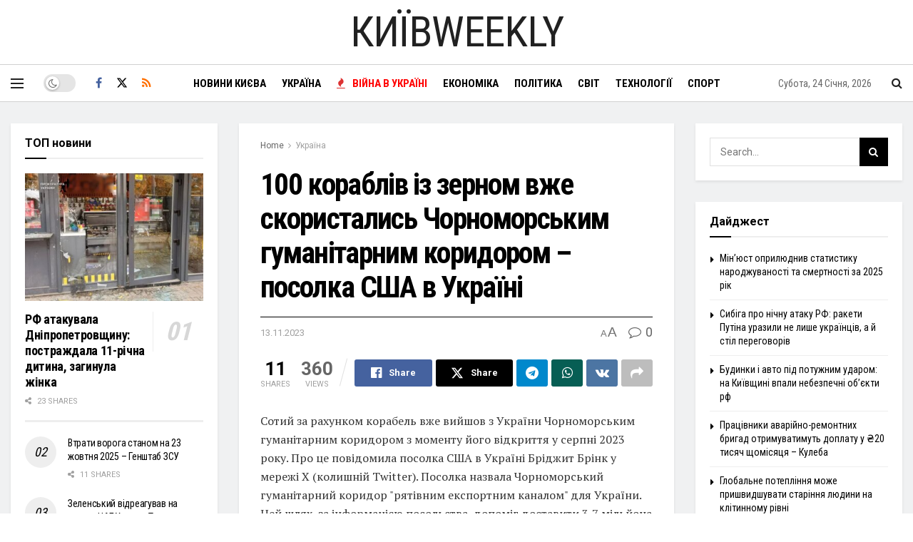

--- FILE ---
content_type: text/html; charset=UTF-8
request_url: https://kyivweekly.com/ukraine/100-korabliv-iz-zernom-vzhe-skoristalis-chornomorskim-gumanitarnim-koridorom-posolka-ssha-v-ukra%D1%97ni/
body_size: 61367
content:
<!doctype html>
<!--[if lt IE 7]> <html class="no-js lt-ie9 lt-ie8 lt-ie7" lang="uk"> <![endif]-->
<!--[if IE 7]>    <html class="no-js lt-ie9 lt-ie8" lang="uk"> <![endif]-->
<!--[if IE 8]>    <html class="no-js lt-ie9" lang="uk"> <![endif]-->
<!--[if IE 9]>    <html class="no-js lt-ie10" lang="uk"> <![endif]-->
<!--[if gt IE 8]><!--> <html class="no-js" lang="uk"> <!--<![endif]-->
<head>
    <meta http-equiv="Content-Type" content="text/html; charset=UTF-8" />
    <meta name='viewport' content='width=device-width, initial-scale=1, user-scalable=yes' />
    <link rel="profile" href="http://gmpg.org/xfn/11" />
    <link rel="pingback" href="https://kyivweekly.com/xmlrpc.php" />
    <title>100 кораблів із зерном вже скористались Чорноморським гуманітарним коридором &#8211; посолка США в Україні &#8211; Новини Києва</title>
<meta name='robots' content='max-image-preview:large' />
<meta property="og:type" content="article">
<meta property="og:title" content="">
<meta property="og:site_name" content="Новини Києва">
<meta property="og:description" content="Сотий за рахунком корабель вже вийшов з України Чорноморським гуманітарним коридором з моменту його відкриття у серпні 2023 року. Про">
<meta property="og:url" content="https://kyivweekly.com/ukraine/100-korabliv-iz-zernom-vzhe-skoristalis-chornomorskim-gumanitarnim-koridorom-posolka-ssha-v-ukra%d1%97ni/">
<meta property="og:image" content="https://kyivweekly.com/wp-content/uploads/2023/11/4f935437-b66a-453e-9474-d78b4e4ceb43_w800_h450.jpg">
<meta property="og:image:height" content="450">
<meta property="og:image:width" content="800">
<meta property="article:published_time" content="2023-11-13T19:54:12+03:00">
<meta property="article:modified_time" content="2023-11-13T19:54:12+03:00">
<meta property="article:author" content="https://kyivweekly.com">
<meta property="article:section" content="Україна">
<meta name="twitter:card" content="summary_large_image">
<meta name="twitter:title" content="100 кораблів із зерном вже скористались Чорноморським гуманітарним коридором &#8211; посолка США в Україні">
<meta name="twitter:description" content="Сотий за рахунком корабель вже вийшов з України Чорноморським гуманітарним коридором з моменту його відкриття у серпні 2023 року. Про">
<meta name="twitter:url" content="https://kyivweekly.com/ukraine/100-korabliv-iz-zernom-vzhe-skoristalis-chornomorskim-gumanitarnim-koridorom-posolka-ssha-v-ukra%d1%97ni/">
<meta name="twitter:site" content="https://kyivweekly.com">
<meta name="twitter:image" content="https://kyivweekly.com/wp-content/uploads/2023/11/4f935437-b66a-453e-9474-d78b4e4ceb43_w800_h450.jpg">
<meta name="twitter:image:width" content="800">
<meta name="twitter:image:height" content="450">
			<script type="text/javascript">
			  var jnews_ajax_url = '/?ajax-request=jnews'
			</script>
			<script type="text/javascript">;window.jnews=window.jnews||{},window.jnews.library=window.jnews.library||{},window.jnews.library=function(){"use strict";var e=this;e.win=window,e.doc=document,e.noop=function(){},e.globalBody=e.doc.getElementsByTagName("body")[0],e.globalBody=e.globalBody?e.globalBody:e.doc,e.win.jnewsDataStorage=e.win.jnewsDataStorage||{_storage:new WeakMap,put:function(e,t,n){this._storage.has(e)||this._storage.set(e,new Map),this._storage.get(e).set(t,n)},get:function(e,t){return this._storage.get(e).get(t)},has:function(e,t){return this._storage.has(e)&&this._storage.get(e).has(t)},remove:function(e,t){var n=this._storage.get(e).delete(t);return 0===!this._storage.get(e).size&&this._storage.delete(e),n}},e.windowWidth=function(){return e.win.innerWidth||e.docEl.clientWidth||e.globalBody.clientWidth},e.windowHeight=function(){return e.win.innerHeight||e.docEl.clientHeight||e.globalBody.clientHeight},e.requestAnimationFrame=e.win.requestAnimationFrame||e.win.webkitRequestAnimationFrame||e.win.mozRequestAnimationFrame||e.win.msRequestAnimationFrame||window.oRequestAnimationFrame||function(e){return setTimeout(e,1e3/60)},e.cancelAnimationFrame=e.win.cancelAnimationFrame||e.win.webkitCancelAnimationFrame||e.win.webkitCancelRequestAnimationFrame||e.win.mozCancelAnimationFrame||e.win.msCancelRequestAnimationFrame||e.win.oCancelRequestAnimationFrame||function(e){clearTimeout(e)},e.classListSupport="classList"in document.createElement("_"),e.hasClass=e.classListSupport?function(e,t){return e.classList.contains(t)}:function(e,t){return e.className.indexOf(t)>=0},e.addClass=e.classListSupport?function(t,n){e.hasClass(t,n)||t.classList.add(n)}:function(t,n){e.hasClass(t,n)||(t.className+=" "+n)},e.removeClass=e.classListSupport?function(t,n){e.hasClass(t,n)&&t.classList.remove(n)}:function(t,n){e.hasClass(t,n)&&(t.className=t.className.replace(n,""))},e.objKeys=function(e){var t=[];for(var n in e)Object.prototype.hasOwnProperty.call(e,n)&&t.push(n);return t},e.isObjectSame=function(e,t){var n=!0;return JSON.stringify(e)!==JSON.stringify(t)&&(n=!1),n},e.extend=function(){for(var e,t,n,o=arguments[0]||{},i=1,a=arguments.length;i<a;i++)if(null!==(e=arguments[i]))for(t in e)o!==(n=e[t])&&void 0!==n&&(o[t]=n);return o},e.dataStorage=e.win.jnewsDataStorage,e.isVisible=function(e){return 0!==e.offsetWidth&&0!==e.offsetHeight||e.getBoundingClientRect().length},e.getHeight=function(e){return e.offsetHeight||e.clientHeight||e.getBoundingClientRect().height},e.getWidth=function(e){return e.offsetWidth||e.clientWidth||e.getBoundingClientRect().width},e.supportsPassive=!1;try{var t=Object.defineProperty({},"passive",{get:function(){e.supportsPassive=!0}});"createEvent"in e.doc?e.win.addEventListener("test",null,t):"fireEvent"in e.doc&&e.win.attachEvent("test",null)}catch(e){}e.passiveOption=!!e.supportsPassive&&{passive:!0},e.setStorage=function(e,t){e="jnews-"+e;var n={expired:Math.floor(((new Date).getTime()+432e5)/1e3)};t=Object.assign(n,t);localStorage.setItem(e,JSON.stringify(t))},e.getStorage=function(e){e="jnews-"+e;var t=localStorage.getItem(e);return null!==t&&0<t.length?JSON.parse(localStorage.getItem(e)):{}},e.expiredStorage=function(){var t,n="jnews-";for(var o in localStorage)o.indexOf(n)>-1&&"undefined"!==(t=e.getStorage(o.replace(n,""))).expired&&t.expired<Math.floor((new Date).getTime()/1e3)&&localStorage.removeItem(o)},e.addEvents=function(t,n,o){for(var i in n){var a=["touchstart","touchmove"].indexOf(i)>=0&&!o&&e.passiveOption;"createEvent"in e.doc?t.addEventListener(i,n[i],a):"fireEvent"in e.doc&&t.attachEvent("on"+i,n[i])}},e.removeEvents=function(t,n){for(var o in n)"createEvent"in e.doc?t.removeEventListener(o,n[o]):"fireEvent"in e.doc&&t.detachEvent("on"+o,n[o])},e.triggerEvents=function(t,n,o){var i;o=o||{detail:null};return"createEvent"in e.doc?(!(i=e.doc.createEvent("CustomEvent")||new CustomEvent(n)).initCustomEvent||i.initCustomEvent(n,!0,!1,o),void t.dispatchEvent(i)):"fireEvent"in e.doc?((i=e.doc.createEventObject()).eventType=n,void t.fireEvent("on"+i.eventType,i)):void 0},e.getParents=function(t,n){void 0===n&&(n=e.doc);for(var o=[],i=t.parentNode,a=!1;!a;)if(i){var r=i;r.querySelectorAll(n).length?a=!0:(o.push(r),i=r.parentNode)}else o=[],a=!0;return o},e.forEach=function(e,t,n){for(var o=0,i=e.length;o<i;o++)t.call(n,e[o],o)},e.getText=function(e){return e.innerText||e.textContent},e.setText=function(e,t){var n="object"==typeof t?t.innerText||t.textContent:t;e.innerText&&(e.innerText=n),e.textContent&&(e.textContent=n)},e.httpBuildQuery=function(t){return e.objKeys(t).reduce(function t(n){var o=arguments.length>1&&void 0!==arguments[1]?arguments[1]:null;return function(i,a){var r=n[a];a=encodeURIComponent(a);var s=o?"".concat(o,"[").concat(a,"]"):a;return null==r||"function"==typeof r?(i.push("".concat(s,"=")),i):["number","boolean","string"].includes(typeof r)?(i.push("".concat(s,"=").concat(encodeURIComponent(r))),i):(i.push(e.objKeys(r).reduce(t(r,s),[]).join("&")),i)}}(t),[]).join("&")},e.get=function(t,n,o,i){return o="function"==typeof o?o:e.noop,e.ajax("GET",t,n,o,i)},e.post=function(t,n,o,i){return o="function"==typeof o?o:e.noop,e.ajax("POST",t,n,o,i)},e.ajax=function(t,n,o,i,a){var r=new XMLHttpRequest,s=n,c=e.httpBuildQuery(o);if(t=-1!=["GET","POST"].indexOf(t)?t:"GET",r.open(t,s+("GET"==t?"?"+c:""),!0),"POST"==t&&r.setRequestHeader("Content-type","application/x-www-form-urlencoded"),r.setRequestHeader("X-Requested-With","XMLHttpRequest"),r.onreadystatechange=function(){4===r.readyState&&200<=r.status&&300>r.status&&"function"==typeof i&&i.call(void 0,r.response)},void 0!==a&&!a){return{xhr:r,send:function(){r.send("POST"==t?c:null)}}}return r.send("POST"==t?c:null),{xhr:r}},e.scrollTo=function(t,n,o){function i(e,t,n){this.start=this.position(),this.change=e-this.start,this.currentTime=0,this.increment=20,this.duration=void 0===n?500:n,this.callback=t,this.finish=!1,this.animateScroll()}return Math.easeInOutQuad=function(e,t,n,o){return(e/=o/2)<1?n/2*e*e+t:-n/2*(--e*(e-2)-1)+t},i.prototype.stop=function(){this.finish=!0},i.prototype.move=function(t){e.doc.documentElement.scrollTop=t,e.globalBody.parentNode.scrollTop=t,e.globalBody.scrollTop=t},i.prototype.position=function(){return e.doc.documentElement.scrollTop||e.globalBody.parentNode.scrollTop||e.globalBody.scrollTop},i.prototype.animateScroll=function(){this.currentTime+=this.increment;var t=Math.easeInOutQuad(this.currentTime,this.start,this.change,this.duration);this.move(t),this.currentTime<this.duration&&!this.finish?e.requestAnimationFrame.call(e.win,this.animateScroll.bind(this)):this.callback&&"function"==typeof this.callback&&this.callback()},new i(t,n,o)},e.unwrap=function(t){var n,o=t;e.forEach(t,(function(e,t){n?n+=e:n=e})),o.replaceWith(n)},e.performance={start:function(e){performance.mark(e+"Start")},stop:function(e){performance.mark(e+"End"),performance.measure(e,e+"Start",e+"End")}},e.fps=function(){var t=0,n=0,o=0;!function(){var i=t=0,a=0,r=0,s=document.getElementById("fpsTable"),c=function(t){void 0===document.getElementsByTagName("body")[0]?e.requestAnimationFrame.call(e.win,(function(){c(t)})):document.getElementsByTagName("body")[0].appendChild(t)};null===s&&((s=document.createElement("div")).style.position="fixed",s.style.top="120px",s.style.left="10px",s.style.width="100px",s.style.height="20px",s.style.border="1px solid black",s.style.fontSize="11px",s.style.zIndex="100000",s.style.backgroundColor="white",s.id="fpsTable",c(s));var l=function(){o++,n=Date.now(),(a=(o/(r=(n-t)/1e3)).toPrecision(2))!=i&&(i=a,s.innerHTML=i+"fps"),1<r&&(t=n,o=0),e.requestAnimationFrame.call(e.win,l)};l()}()},e.instr=function(e,t){for(var n=0;n<t.length;n++)if(-1!==e.toLowerCase().indexOf(t[n].toLowerCase()))return!0},e.winLoad=function(t,n){function o(o){if("complete"===e.doc.readyState||"interactive"===e.doc.readyState)return!o||n?setTimeout(t,n||1):t(o),1}o()||e.addEvents(e.win,{load:o})},e.docReady=function(t,n){function o(o){if("complete"===e.doc.readyState||"interactive"===e.doc.readyState)return!o||n?setTimeout(t,n||1):t(o),1}o()||e.addEvents(e.doc,{DOMContentLoaded:o})},e.fireOnce=function(){e.docReady((function(){e.assets=e.assets||[],e.assets.length&&(e.boot(),e.load_assets())}),50)},e.boot=function(){e.length&&e.doc.querySelectorAll("style[media]").forEach((function(e){"not all"==e.getAttribute("media")&&e.removeAttribute("media")}))},e.create_js=function(t,n){var o=e.doc.createElement("script");switch(o.setAttribute("src",t),n){case"defer":o.setAttribute("defer",!0);break;case"async":o.setAttribute("async",!0);break;case"deferasync":o.setAttribute("defer",!0),o.setAttribute("async",!0)}e.globalBody.appendChild(o)},e.load_assets=function(){"object"==typeof e.assets&&e.forEach(e.assets.slice(0),(function(t,n){var o="";t.defer&&(o+="defer"),t.async&&(o+="async"),e.create_js(t.url,o);var i=e.assets.indexOf(t);i>-1&&e.assets.splice(i,1)})),e.assets=jnewsoption.au_scripts=window.jnewsads=[]},e.setCookie=function(e,t,n){var o="";if(n){var i=new Date;i.setTime(i.getTime()+24*n*60*60*1e3),o="; expires="+i.toUTCString()}document.cookie=e+"="+(t||"")+o+"; path=/"},e.getCookie=function(e){for(var t=e+"=",n=document.cookie.split(";"),o=0;o<n.length;o++){for(var i=n[o];" "==i.charAt(0);)i=i.substring(1,i.length);if(0==i.indexOf(t))return i.substring(t.length,i.length)}return null},e.eraseCookie=function(e){document.cookie=e+"=; Path=/; Expires=Thu, 01 Jan 1970 00:00:01 GMT;"},e.docReady((function(){e.globalBody=e.globalBody==e.doc?e.doc.getElementsByTagName("body")[0]:e.globalBody,e.globalBody=e.globalBody?e.globalBody:e.doc})),e.winLoad((function(){e.winLoad((function(){var t=!1;if(void 0!==window.jnewsadmin)if(void 0!==window.file_version_checker){var n=e.objKeys(window.file_version_checker);n.length?n.forEach((function(e){t||"10.0.4"===window.file_version_checker[e]||(t=!0)})):t=!0}else t=!0;t&&(window.jnewsHelper.getMessage(),window.jnewsHelper.getNotice())}),2500)}))},window.jnews.library=new window.jnews.library;</script><link rel='dns-prefetch' href='//www.googletagmanager.com' />
<link rel='dns-prefetch' href='//www.google.com' />
<link rel='dns-prefetch' href='//fonts.googleapis.com' />
<link rel='preconnect' href='https://fonts.gstatic.com' />
<link rel="alternate" type="application/rss+xml" title="Новини Києва &raquo; стрічка" href="https://kyivweekly.com/feed/" />
<link rel="alternate" type="application/rss+xml" title="Новини Києва &raquo; Канал коментарів" href="https://kyivweekly.com/comments/feed/" />
<link rel="alternate" type="application/rss+xml" title="Новини Києва &raquo; 100 кораблів із зерном вже скористались Чорноморським гуманітарним коридором &#8211; посолка США в Україні Канал коментарів" href="https://kyivweekly.com/ukraine/100-korabliv-iz-zernom-vzhe-skoristalis-chornomorskim-gumanitarnim-koridorom-posolka-ssha-v-ukra%d1%97ni/feed/" />
<link rel="alternate" title="oEmbed (JSON)" type="application/json+oembed" href="https://kyivweekly.com/wp-json/oembed/1.0/embed?url=https%3A%2F%2Fkyivweekly.com%2Fukraine%2F100-korabliv-iz-zernom-vzhe-skoristalis-chornomorskim-gumanitarnim-koridorom-posolka-ssha-v-ukra%25d1%2597ni%2F" />
<link rel="alternate" title="oEmbed (XML)" type="text/xml+oembed" href="https://kyivweekly.com/wp-json/oembed/1.0/embed?url=https%3A%2F%2Fkyivweekly.com%2Fukraine%2F100-korabliv-iz-zernom-vzhe-skoristalis-chornomorskim-gumanitarnim-koridorom-posolka-ssha-v-ukra%25d1%2597ni%2F&#038;format=xml" />
<style id='wp-img-auto-sizes-contain-inline-css' type='text/css'>
img:is([sizes=auto i],[sizes^="auto," i]){contain-intrinsic-size:3000px 1500px}
/*# sourceURL=wp-img-auto-sizes-contain-inline-css */
</style>

<style id='wp-emoji-styles-inline-css' type='text/css'>

	img.wp-smiley, img.emoji {
		display: inline !important;
		border: none !important;
		box-shadow: none !important;
		height: 1em !important;
		width: 1em !important;
		margin: 0 0.07em !important;
		vertical-align: -0.1em !important;
		background: none !important;
		padding: 0 !important;
	}
/*# sourceURL=wp-emoji-styles-inline-css */
</style>
<link rel='stylesheet' id='wp-block-library-css' href='https://kyivweekly.com/wp-includes/css/dist/block-library/style.min.css?ver=6.9' type='text/css' media='all' />
<style id='global-styles-inline-css' type='text/css'>
:root{--wp--preset--aspect-ratio--square: 1;--wp--preset--aspect-ratio--4-3: 4/3;--wp--preset--aspect-ratio--3-4: 3/4;--wp--preset--aspect-ratio--3-2: 3/2;--wp--preset--aspect-ratio--2-3: 2/3;--wp--preset--aspect-ratio--16-9: 16/9;--wp--preset--aspect-ratio--9-16: 9/16;--wp--preset--color--black: #000000;--wp--preset--color--cyan-bluish-gray: #abb8c3;--wp--preset--color--white: #ffffff;--wp--preset--color--pale-pink: #f78da7;--wp--preset--color--vivid-red: #cf2e2e;--wp--preset--color--luminous-vivid-orange: #ff6900;--wp--preset--color--luminous-vivid-amber: #fcb900;--wp--preset--color--light-green-cyan: #7bdcb5;--wp--preset--color--vivid-green-cyan: #00d084;--wp--preset--color--pale-cyan-blue: #8ed1fc;--wp--preset--color--vivid-cyan-blue: #0693e3;--wp--preset--color--vivid-purple: #9b51e0;--wp--preset--gradient--vivid-cyan-blue-to-vivid-purple: linear-gradient(135deg,rgb(6,147,227) 0%,rgb(155,81,224) 100%);--wp--preset--gradient--light-green-cyan-to-vivid-green-cyan: linear-gradient(135deg,rgb(122,220,180) 0%,rgb(0,208,130) 100%);--wp--preset--gradient--luminous-vivid-amber-to-luminous-vivid-orange: linear-gradient(135deg,rgb(252,185,0) 0%,rgb(255,105,0) 100%);--wp--preset--gradient--luminous-vivid-orange-to-vivid-red: linear-gradient(135deg,rgb(255,105,0) 0%,rgb(207,46,46) 100%);--wp--preset--gradient--very-light-gray-to-cyan-bluish-gray: linear-gradient(135deg,rgb(238,238,238) 0%,rgb(169,184,195) 100%);--wp--preset--gradient--cool-to-warm-spectrum: linear-gradient(135deg,rgb(74,234,220) 0%,rgb(151,120,209) 20%,rgb(207,42,186) 40%,rgb(238,44,130) 60%,rgb(251,105,98) 80%,rgb(254,248,76) 100%);--wp--preset--gradient--blush-light-purple: linear-gradient(135deg,rgb(255,206,236) 0%,rgb(152,150,240) 100%);--wp--preset--gradient--blush-bordeaux: linear-gradient(135deg,rgb(254,205,165) 0%,rgb(254,45,45) 50%,rgb(107,0,62) 100%);--wp--preset--gradient--luminous-dusk: linear-gradient(135deg,rgb(255,203,112) 0%,rgb(199,81,192) 50%,rgb(65,88,208) 100%);--wp--preset--gradient--pale-ocean: linear-gradient(135deg,rgb(255,245,203) 0%,rgb(182,227,212) 50%,rgb(51,167,181) 100%);--wp--preset--gradient--electric-grass: linear-gradient(135deg,rgb(202,248,128) 0%,rgb(113,206,126) 100%);--wp--preset--gradient--midnight: linear-gradient(135deg,rgb(2,3,129) 0%,rgb(40,116,252) 100%);--wp--preset--font-size--small: 13px;--wp--preset--font-size--medium: 20px;--wp--preset--font-size--large: 36px;--wp--preset--font-size--x-large: 42px;--wp--preset--spacing--20: 0.44rem;--wp--preset--spacing--30: 0.67rem;--wp--preset--spacing--40: 1rem;--wp--preset--spacing--50: 1.5rem;--wp--preset--spacing--60: 2.25rem;--wp--preset--spacing--70: 3.38rem;--wp--preset--spacing--80: 5.06rem;--wp--preset--shadow--natural: 6px 6px 9px rgba(0, 0, 0, 0.2);--wp--preset--shadow--deep: 12px 12px 50px rgba(0, 0, 0, 0.4);--wp--preset--shadow--sharp: 6px 6px 0px rgba(0, 0, 0, 0.2);--wp--preset--shadow--outlined: 6px 6px 0px -3px rgb(255, 255, 255), 6px 6px rgb(0, 0, 0);--wp--preset--shadow--crisp: 6px 6px 0px rgb(0, 0, 0);}:where(.is-layout-flex){gap: 0.5em;}:where(.is-layout-grid){gap: 0.5em;}body .is-layout-flex{display: flex;}.is-layout-flex{flex-wrap: wrap;align-items: center;}.is-layout-flex > :is(*, div){margin: 0;}body .is-layout-grid{display: grid;}.is-layout-grid > :is(*, div){margin: 0;}:where(.wp-block-columns.is-layout-flex){gap: 2em;}:where(.wp-block-columns.is-layout-grid){gap: 2em;}:where(.wp-block-post-template.is-layout-flex){gap: 1.25em;}:where(.wp-block-post-template.is-layout-grid){gap: 1.25em;}.has-black-color{color: var(--wp--preset--color--black) !important;}.has-cyan-bluish-gray-color{color: var(--wp--preset--color--cyan-bluish-gray) !important;}.has-white-color{color: var(--wp--preset--color--white) !important;}.has-pale-pink-color{color: var(--wp--preset--color--pale-pink) !important;}.has-vivid-red-color{color: var(--wp--preset--color--vivid-red) !important;}.has-luminous-vivid-orange-color{color: var(--wp--preset--color--luminous-vivid-orange) !important;}.has-luminous-vivid-amber-color{color: var(--wp--preset--color--luminous-vivid-amber) !important;}.has-light-green-cyan-color{color: var(--wp--preset--color--light-green-cyan) !important;}.has-vivid-green-cyan-color{color: var(--wp--preset--color--vivid-green-cyan) !important;}.has-pale-cyan-blue-color{color: var(--wp--preset--color--pale-cyan-blue) !important;}.has-vivid-cyan-blue-color{color: var(--wp--preset--color--vivid-cyan-blue) !important;}.has-vivid-purple-color{color: var(--wp--preset--color--vivid-purple) !important;}.has-black-background-color{background-color: var(--wp--preset--color--black) !important;}.has-cyan-bluish-gray-background-color{background-color: var(--wp--preset--color--cyan-bluish-gray) !important;}.has-white-background-color{background-color: var(--wp--preset--color--white) !important;}.has-pale-pink-background-color{background-color: var(--wp--preset--color--pale-pink) !important;}.has-vivid-red-background-color{background-color: var(--wp--preset--color--vivid-red) !important;}.has-luminous-vivid-orange-background-color{background-color: var(--wp--preset--color--luminous-vivid-orange) !important;}.has-luminous-vivid-amber-background-color{background-color: var(--wp--preset--color--luminous-vivid-amber) !important;}.has-light-green-cyan-background-color{background-color: var(--wp--preset--color--light-green-cyan) !important;}.has-vivid-green-cyan-background-color{background-color: var(--wp--preset--color--vivid-green-cyan) !important;}.has-pale-cyan-blue-background-color{background-color: var(--wp--preset--color--pale-cyan-blue) !important;}.has-vivid-cyan-blue-background-color{background-color: var(--wp--preset--color--vivid-cyan-blue) !important;}.has-vivid-purple-background-color{background-color: var(--wp--preset--color--vivid-purple) !important;}.has-black-border-color{border-color: var(--wp--preset--color--black) !important;}.has-cyan-bluish-gray-border-color{border-color: var(--wp--preset--color--cyan-bluish-gray) !important;}.has-white-border-color{border-color: var(--wp--preset--color--white) !important;}.has-pale-pink-border-color{border-color: var(--wp--preset--color--pale-pink) !important;}.has-vivid-red-border-color{border-color: var(--wp--preset--color--vivid-red) !important;}.has-luminous-vivid-orange-border-color{border-color: var(--wp--preset--color--luminous-vivid-orange) !important;}.has-luminous-vivid-amber-border-color{border-color: var(--wp--preset--color--luminous-vivid-amber) !important;}.has-light-green-cyan-border-color{border-color: var(--wp--preset--color--light-green-cyan) !important;}.has-vivid-green-cyan-border-color{border-color: var(--wp--preset--color--vivid-green-cyan) !important;}.has-pale-cyan-blue-border-color{border-color: var(--wp--preset--color--pale-cyan-blue) !important;}.has-vivid-cyan-blue-border-color{border-color: var(--wp--preset--color--vivid-cyan-blue) !important;}.has-vivid-purple-border-color{border-color: var(--wp--preset--color--vivid-purple) !important;}.has-vivid-cyan-blue-to-vivid-purple-gradient-background{background: var(--wp--preset--gradient--vivid-cyan-blue-to-vivid-purple) !important;}.has-light-green-cyan-to-vivid-green-cyan-gradient-background{background: var(--wp--preset--gradient--light-green-cyan-to-vivid-green-cyan) !important;}.has-luminous-vivid-amber-to-luminous-vivid-orange-gradient-background{background: var(--wp--preset--gradient--luminous-vivid-amber-to-luminous-vivid-orange) !important;}.has-luminous-vivid-orange-to-vivid-red-gradient-background{background: var(--wp--preset--gradient--luminous-vivid-orange-to-vivid-red) !important;}.has-very-light-gray-to-cyan-bluish-gray-gradient-background{background: var(--wp--preset--gradient--very-light-gray-to-cyan-bluish-gray) !important;}.has-cool-to-warm-spectrum-gradient-background{background: var(--wp--preset--gradient--cool-to-warm-spectrum) !important;}.has-blush-light-purple-gradient-background{background: var(--wp--preset--gradient--blush-light-purple) !important;}.has-blush-bordeaux-gradient-background{background: var(--wp--preset--gradient--blush-bordeaux) !important;}.has-luminous-dusk-gradient-background{background: var(--wp--preset--gradient--luminous-dusk) !important;}.has-pale-ocean-gradient-background{background: var(--wp--preset--gradient--pale-ocean) !important;}.has-electric-grass-gradient-background{background: var(--wp--preset--gradient--electric-grass) !important;}.has-midnight-gradient-background{background: var(--wp--preset--gradient--midnight) !important;}.has-small-font-size{font-size: var(--wp--preset--font-size--small) !important;}.has-medium-font-size{font-size: var(--wp--preset--font-size--medium) !important;}.has-large-font-size{font-size: var(--wp--preset--font-size--large) !important;}.has-x-large-font-size{font-size: var(--wp--preset--font-size--x-large) !important;}
/*# sourceURL=global-styles-inline-css */
</style>

<style id='classic-theme-styles-inline-css' type='text/css'>
/*! This file is auto-generated */
.wp-block-button__link{color:#fff;background-color:#32373c;border-radius:9999px;box-shadow:none;text-decoration:none;padding:calc(.667em + 2px) calc(1.333em + 2px);font-size:1.125em}.wp-block-file__button{background:#32373c;color:#fff;text-decoration:none}
/*# sourceURL=/wp-includes/css/classic-themes.min.css */
</style>
<link rel='stylesheet' id='js_composer_front-css' href='https://kyivweekly.com/wp-content/plugins/js_composer/assets/css/js_composer.min.css?ver=8.7.2' type='text/css' media='all' />
<link rel='stylesheet' id='jeg_customizer_font-css' href='//fonts.googleapis.com/css?family=Roboto%3Aregular%2C700%7CRoboto+Condensed%3Aregular%2C700%7CPT+Serif%3Aregular%2Citalic%2C700%2C700italic&#038;display=swap&#038;ver=1.3.2' type='text/css' media='all' />
<link rel='stylesheet' id='wpdiscuz-frontend-css-css' href='https://kyivweekly.com/wp-content/plugins/wpdiscuz/themes/default/style.css?ver=7.6.45' type='text/css' media='all' />
<style id='wpdiscuz-frontend-css-inline-css' type='text/css'>
 #wpdcom .wpd-blog-administrator .wpd-comment-label{color:#ffffff;background-color:#00B38F;border:none}#wpdcom .wpd-blog-administrator .wpd-comment-author, #wpdcom .wpd-blog-administrator .wpd-comment-author a{color:#00B38F}#wpdcom.wpd-layout-1 .wpd-comment .wpd-blog-administrator .wpd-avatar img{border-color:#00B38F}#wpdcom.wpd-layout-2 .wpd-comment.wpd-reply .wpd-comment-wrap.wpd-blog-administrator{border-left:3px solid #00B38F}#wpdcom.wpd-layout-2 .wpd-comment .wpd-blog-administrator .wpd-avatar img{border-bottom-color:#00B38F}#wpdcom.wpd-layout-3 .wpd-blog-administrator .wpd-comment-subheader{border-top:1px dashed #00B38F}#wpdcom.wpd-layout-3 .wpd-reply .wpd-blog-administrator .wpd-comment-right{border-left:1px solid #00B38F}#wpdcom .wpd-blog-editor .wpd-comment-label{color:#ffffff;background-color:#00B38F;border:none}#wpdcom .wpd-blog-editor .wpd-comment-author, #wpdcom .wpd-blog-editor .wpd-comment-author a{color:#00B38F}#wpdcom.wpd-layout-1 .wpd-comment .wpd-blog-editor .wpd-avatar img{border-color:#00B38F}#wpdcom.wpd-layout-2 .wpd-comment.wpd-reply .wpd-comment-wrap.wpd-blog-editor{border-left:3px solid #00B38F}#wpdcom.wpd-layout-2 .wpd-comment .wpd-blog-editor .wpd-avatar img{border-bottom-color:#00B38F}#wpdcom.wpd-layout-3 .wpd-blog-editor .wpd-comment-subheader{border-top:1px dashed #00B38F}#wpdcom.wpd-layout-3 .wpd-reply .wpd-blog-editor .wpd-comment-right{border-left:1px solid #00B38F}#wpdcom .wpd-blog-author .wpd-comment-label{color:#ffffff;background-color:#00B38F;border:none}#wpdcom .wpd-blog-author .wpd-comment-author, #wpdcom .wpd-blog-author .wpd-comment-author a{color:#00B38F}#wpdcom.wpd-layout-1 .wpd-comment .wpd-blog-author .wpd-avatar img{border-color:#00B38F}#wpdcom.wpd-layout-2 .wpd-comment .wpd-blog-author .wpd-avatar img{border-bottom-color:#00B38F}#wpdcom.wpd-layout-3 .wpd-blog-author .wpd-comment-subheader{border-top:1px dashed #00B38F}#wpdcom.wpd-layout-3 .wpd-reply .wpd-blog-author .wpd-comment-right{border-left:1px solid #00B38F}#wpdcom .wpd-blog-contributor .wpd-comment-label{color:#ffffff;background-color:#00B38F;border:none}#wpdcom .wpd-blog-contributor .wpd-comment-author, #wpdcom .wpd-blog-contributor .wpd-comment-author a{color:#00B38F}#wpdcom.wpd-layout-1 .wpd-comment .wpd-blog-contributor .wpd-avatar img{border-color:#00B38F}#wpdcom.wpd-layout-2 .wpd-comment .wpd-blog-contributor .wpd-avatar img{border-bottom-color:#00B38F}#wpdcom.wpd-layout-3 .wpd-blog-contributor .wpd-comment-subheader{border-top:1px dashed #00B38F}#wpdcom.wpd-layout-3 .wpd-reply .wpd-blog-contributor .wpd-comment-right{border-left:1px solid #00B38F}#wpdcom .wpd-blog-subscriber .wpd-comment-label{color:#ffffff;background-color:#00B38F;border:none}#wpdcom .wpd-blog-subscriber .wpd-comment-author, #wpdcom .wpd-blog-subscriber .wpd-comment-author a{color:#00B38F}#wpdcom.wpd-layout-2 .wpd-comment .wpd-blog-subscriber .wpd-avatar img{border-bottom-color:#00B38F}#wpdcom.wpd-layout-3 .wpd-blog-subscriber .wpd-comment-subheader{border-top:1px dashed #00B38F}#wpdcom .wpd-blog-post_author .wpd-comment-label{color:#ffffff;background-color:#00B38F;border:none}#wpdcom .wpd-blog-post_author .wpd-comment-author, #wpdcom .wpd-blog-post_author .wpd-comment-author a{color:#00B38F}#wpdcom .wpd-blog-post_author .wpd-avatar img{border-color:#00B38F}#wpdcom.wpd-layout-1 .wpd-comment .wpd-blog-post_author .wpd-avatar img{border-color:#00B38F}#wpdcom.wpd-layout-2 .wpd-comment.wpd-reply .wpd-comment-wrap.wpd-blog-post_author{border-left:3px solid #00B38F}#wpdcom.wpd-layout-2 .wpd-comment .wpd-blog-post_author .wpd-avatar img{border-bottom-color:#00B38F}#wpdcom.wpd-layout-3 .wpd-blog-post_author .wpd-comment-subheader{border-top:1px dashed #00B38F}#wpdcom.wpd-layout-3 .wpd-reply .wpd-blog-post_author .wpd-comment-right{border-left:1px solid #00B38F}#wpdcom .wpd-blog-guest .wpd-comment-label{color:#ffffff;background-color:#00B38F;border:none}#wpdcom .wpd-blog-guest .wpd-comment-author, #wpdcom .wpd-blog-guest .wpd-comment-author a{color:#00B38F}#wpdcom.wpd-layout-3 .wpd-blog-guest .wpd-comment-subheader{border-top:1px dashed #00B38F}#comments, #respond, .comments-area, #wpdcom{}#wpdcom .ql-editor > *{color:#777777}#wpdcom .ql-editor::before{}#wpdcom .ql-toolbar{border:1px solid #DDDDDD;border-top:none}#wpdcom .ql-container{border:1px solid #DDDDDD;border-bottom:none}#wpdcom .wpd-form-row .wpdiscuz-item input[type="text"], #wpdcom .wpd-form-row .wpdiscuz-item input[type="email"], #wpdcom .wpd-form-row .wpdiscuz-item input[type="url"], #wpdcom .wpd-form-row .wpdiscuz-item input[type="color"], #wpdcom .wpd-form-row .wpdiscuz-item input[type="date"], #wpdcom .wpd-form-row .wpdiscuz-item input[type="datetime"], #wpdcom .wpd-form-row .wpdiscuz-item input[type="datetime-local"], #wpdcom .wpd-form-row .wpdiscuz-item input[type="month"], #wpdcom .wpd-form-row .wpdiscuz-item input[type="number"], #wpdcom .wpd-form-row .wpdiscuz-item input[type="time"], #wpdcom textarea, #wpdcom select{border:1px solid #DDDDDD;color:#777777}#wpdcom .wpd-form-row .wpdiscuz-item textarea{border:1px solid #DDDDDD}#wpdcom input::placeholder, #wpdcom textarea::placeholder, #wpdcom input::-moz-placeholder, #wpdcom textarea::-webkit-input-placeholder{}#wpdcom .wpd-comment-text{color:#777777}#wpdcom .wpd-thread-head .wpd-thread-info{border-bottom:2px solid #00B38F}#wpdcom .wpd-thread-head .wpd-thread-info.wpd-reviews-tab svg{fill:#00B38F}#wpdcom .wpd-thread-head .wpdiscuz-user-settings{border-bottom:2px solid #00B38F}#wpdcom .wpd-thread-head .wpdiscuz-user-settings:hover{color:#00B38F}#wpdcom .wpd-comment .wpd-follow-link:hover{color:#00B38F}#wpdcom .wpd-comment-status .wpd-sticky{color:#00B38F}#wpdcom .wpd-thread-filter .wpdf-active{color:#00B38F;border-bottom-color:#00B38F}#wpdcom .wpd-comment-info-bar{border:1px dashed #33c3a6;background:#e6f8f4}#wpdcom .wpd-comment-info-bar .wpd-current-view i{color:#00B38F}#wpdcom .wpd-filter-view-all:hover{background:#00B38F}#wpdcom .wpdiscuz-item .wpdiscuz-rating > label{color:#DDDDDD}#wpdcom .wpdiscuz-item .wpdiscuz-rating:not(:checked) > label:hover, .wpdiscuz-rating:not(:checked) > label:hover ~ label{}#wpdcom .wpdiscuz-item .wpdiscuz-rating > input ~ label:hover, #wpdcom .wpdiscuz-item .wpdiscuz-rating > input:not(:checked) ~ label:hover ~ label, #wpdcom .wpdiscuz-item .wpdiscuz-rating > input:not(:checked) ~ label:hover ~ label{color:#FFED85}#wpdcom .wpdiscuz-item .wpdiscuz-rating > input:checked ~ label:hover, #wpdcom .wpdiscuz-item .wpdiscuz-rating > input:checked ~ label:hover, #wpdcom .wpdiscuz-item .wpdiscuz-rating > label:hover ~ input:checked ~ label, #wpdcom .wpdiscuz-item .wpdiscuz-rating > input:checked + label:hover ~ label, #wpdcom .wpdiscuz-item .wpdiscuz-rating > input:checked ~ label:hover ~ label, .wpd-custom-field .wcf-active-star, #wpdcom .wpdiscuz-item .wpdiscuz-rating > input:checked ~ label{color:#FFD700}#wpd-post-rating .wpd-rating-wrap .wpd-rating-stars svg .wpd-star{fill:#DDDDDD}#wpd-post-rating .wpd-rating-wrap .wpd-rating-stars svg .wpd-active{fill:#FFD700}#wpd-post-rating .wpd-rating-wrap .wpd-rate-starts svg .wpd-star{fill:#DDDDDD}#wpd-post-rating .wpd-rating-wrap .wpd-rate-starts:hover svg .wpd-star{fill:#FFED85}#wpd-post-rating.wpd-not-rated .wpd-rating-wrap .wpd-rate-starts svg:hover ~ svg .wpd-star{fill:#DDDDDD}.wpdiscuz-post-rating-wrap .wpd-rating .wpd-rating-wrap .wpd-rating-stars svg .wpd-star{fill:#DDDDDD}.wpdiscuz-post-rating-wrap .wpd-rating .wpd-rating-wrap .wpd-rating-stars svg .wpd-active{fill:#FFD700}#wpdcom .wpd-comment .wpd-follow-active{color:#ff7a00}#wpdcom .page-numbers{color:#555;border:#555 1px solid}#wpdcom span.current{background:#555}#wpdcom.wpd-layout-1 .wpd-new-loaded-comment > .wpd-comment-wrap > .wpd-comment-right{background:#FFFAD6}#wpdcom.wpd-layout-2 .wpd-new-loaded-comment.wpd-comment > .wpd-comment-wrap > .wpd-comment-right{background:#FFFAD6}#wpdcom.wpd-layout-2 .wpd-new-loaded-comment.wpd-comment.wpd-reply > .wpd-comment-wrap > .wpd-comment-right{background:transparent}#wpdcom.wpd-layout-2 .wpd-new-loaded-comment.wpd-comment.wpd-reply > .wpd-comment-wrap{background:#FFFAD6}#wpdcom.wpd-layout-3 .wpd-new-loaded-comment.wpd-comment > .wpd-comment-wrap > .wpd-comment-right{background:#FFFAD6}#wpdcom .wpd-follow:hover i, #wpdcom .wpd-unfollow:hover i, #wpdcom .wpd-comment .wpd-follow-active:hover i{color:#00B38F}#wpdcom .wpdiscuz-readmore{cursor:pointer;color:#00B38F}.wpd-custom-field .wcf-pasiv-star, #wpcomm .wpdiscuz-item .wpdiscuz-rating > label{color:#DDDDDD}.wpd-wrapper .wpd-list-item.wpd-active{border-top:3px solid #00B38F}#wpdcom.wpd-layout-2 .wpd-comment.wpd-reply.wpd-unapproved-comment .wpd-comment-wrap{border-left:3px solid #FFFAD6}#wpdcom.wpd-layout-3 .wpd-comment.wpd-reply.wpd-unapproved-comment .wpd-comment-right{border-left:1px solid #FFFAD6}#wpdcom .wpd-prim-button{background-color:#07B290;color:#FFFFFF}#wpdcom .wpd_label__check i.wpdicon-on{color:#07B290;border:1px solid #83d9c8}#wpd-bubble-wrapper #wpd-bubble-all-comments-count{color:#1DB99A}#wpd-bubble-wrapper > div{background-color:#1DB99A}#wpd-bubble-wrapper > #wpd-bubble #wpd-bubble-add-message{background-color:#1DB99A}#wpd-bubble-wrapper > #wpd-bubble #wpd-bubble-add-message::before{border-left-color:#1DB99A;border-right-color:#1DB99A}#wpd-bubble-wrapper.wpd-right-corner > #wpd-bubble #wpd-bubble-add-message::before{border-left-color:#1DB99A;border-right-color:#1DB99A}.wpd-inline-icon-wrapper path.wpd-inline-icon-first{fill:#1DB99A}.wpd-inline-icon-count{background-color:#1DB99A}.wpd-inline-icon-count::before{border-right-color:#1DB99A}.wpd-inline-form-wrapper::before{border-bottom-color:#1DB99A}.wpd-inline-form-question{background-color:#1DB99A}.wpd-inline-form{background-color:#1DB99A}.wpd-last-inline-comments-wrapper{border-color:#1DB99A}.wpd-last-inline-comments-wrapper::before{border-bottom-color:#1DB99A}.wpd-last-inline-comments-wrapper .wpd-view-all-inline-comments{background:#1DB99A}.wpd-last-inline-comments-wrapper .wpd-view-all-inline-comments:hover,.wpd-last-inline-comments-wrapper .wpd-view-all-inline-comments:active,.wpd-last-inline-comments-wrapper .wpd-view-all-inline-comments:focus{background-color:#1DB99A}#wpdcom .ql-snow .ql-tooltip[data-mode="link"]::before{content:"Введіть посилання:"}#wpdcom .ql-snow .ql-tooltip.ql-editing a.ql-action::after{content:"Зберегти"}.comments-area{width:auto}
/*# sourceURL=wpdiscuz-frontend-css-inline-css */
</style>
<link rel='stylesheet' id='wpdiscuz-fa-css' href='https://kyivweekly.com/wp-content/plugins/wpdiscuz/assets/third-party/font-awesome-5.13.0/css/fa.min.css?ver=7.6.45' type='text/css' media='all' />
<link rel='stylesheet' id='wpdiscuz-combo-css-css' href='https://kyivweekly.com/wp-content/plugins/wpdiscuz/assets/css/wpdiscuz-combo.min.css?ver=6.9' type='text/css' media='all' />
<link rel='stylesheet' id='font-awesome-css' href='https://kyivweekly.com/wp-content/themes/jnews/assets/fonts/font-awesome/font-awesome.min.css?ver=12.0.3' type='text/css' media='all' />
<link rel='stylesheet' id='jnews-frontend-css' href='https://kyivweekly.com/wp-content/themes/jnews/assets/dist/frontend.min.css?ver=12.0.3' type='text/css' media='all' />
<link rel='stylesheet' id='jnews-js-composer-css' href='https://kyivweekly.com/wp-content/themes/jnews/assets/css/js-composer-frontend.css?ver=12.0.3' type='text/css' media='all' />
<link rel='stylesheet' id='jnews-style-css' href='https://kyivweekly.com/wp-content/themes/jnews/style.css?ver=12.0.3' type='text/css' media='all' />
<link rel='stylesheet' id='jnews-darkmode-css' href='https://kyivweekly.com/wp-content/themes/jnews/assets/css/darkmode.css?ver=12.0.3' type='text/css' media='all' />
<link rel='stylesheet' id='jnews-scheme-css' href='https://kyivweekly.com/wp-content/uploads/jnews/scheme.css?ver=1769021831' type='text/css' media='all' />
<link rel='stylesheet' id='jnews-select-share-css' href='https://kyivweekly.com/wp-content/plugins/jnews-social-share/assets/css/plugin.css' type='text/css' media='all' />
<script type="text/javascript" src="https://kyivweekly.com/wp-includes/js/jquery/jquery.min.js?ver=3.7.1" id="jquery-core-js"></script>
<script type="text/javascript" src="https://kyivweekly.com/wp-includes/js/jquery/jquery-migrate.min.js?ver=3.4.1" id="jquery-migrate-js"></script>
<script type="text/javascript" src="https://www.googletagmanager.com/gtag/js?id=G-M09XMSGGVH" id="jnews-google-tag-manager-js" defer></script>
<script type="text/javascript" id="jnews-google-tag-manager-js-after">
/* <![CDATA[ */
				window.addEventListener('DOMContentLoaded', function() {
					(function() {
						window.dataLayer = window.dataLayer || [];
						function gtag(){dataLayer.push(arguments);}
						gtag('js', new Date());
						gtag('config', 'G-M09XMSGGVH');
					})();
				});
				
//# sourceURL=jnews-google-tag-manager-js-after
/* ]]> */
</script>
<script></script><link rel="https://api.w.org/" href="https://kyivweekly.com/wp-json/" /><link rel="alternate" title="JSON" type="application/json" href="https://kyivweekly.com/wp-json/wp/v2/posts/59280" /><link rel="EditURI" type="application/rsd+xml" title="RSD" href="https://kyivweekly.com/xmlrpc.php?rsd" />
<meta name="generator" content="WordPress 6.9" />
<link rel='shortlink' href='https://kyivweekly.com/?p=59280' />
<link rel="canonical" href="https://kyivweekly.com/ukraine/100-korabliv-iz-zernom-vzhe-skoristalis-chornomorskim-gumanitarnim-koridorom-posolka-ssha-v-ukra%d1%97ni/" />
<meta name="generator" content="Powered by WPBakery Page Builder - drag and drop page builder for WordPress."/>
<script type='application/ld+json'>{"@context":"http:\/\/schema.org","@type":"Organization","@id":"https:\/\/kyivweekly.com\/#organization","url":"https:\/\/kyivweekly.com\/","name":"","logo":{"@type":"ImageObject","url":""},"sameAs":["#","#","\/feed\/"]}</script>
<script type='application/ld+json'>{"@context":"http:\/\/schema.org","@type":"WebSite","@id":"https:\/\/kyivweekly.com\/#website","url":"https:\/\/kyivweekly.com\/","name":"","potentialAction":{"@type":"SearchAction","target":"https:\/\/kyivweekly.com\/?s={search_term_string}","query-input":"required name=search_term_string"}}</script>
<link rel="icon" href="https://kyivweekly.com/wp-content/uploads/2025/09/favicon-75x75.png" sizes="32x32" />
<link rel="icon" href="https://kyivweekly.com/wp-content/uploads/2025/09/favicon.png" sizes="192x192" />
<link rel="apple-touch-icon" href="https://kyivweekly.com/wp-content/uploads/2025/09/favicon-248x250.png" />
<meta name="msapplication-TileImage" content="https://kyivweekly.com/wp-content/uploads/2025/09/favicon.png" />
<style id="jeg_dynamic_css" type="text/css" data-type="jeg_custom-css">.jeg_container, .jeg_content, .jeg_boxed .jeg_main .jeg_container, .jeg_autoload_separator { background-color : #f0f1f2; } body { --j-body-color : #666666; --j-accent-color : #000000; --j-heading-color : #000000; --j-entry-link-color : #1e73be; } body,.jeg_newsfeed_list .tns-outer .tns-controls button,.jeg_filter_button,.owl-carousel .owl-nav div,.jeg_readmore,.jeg_hero_style_7 .jeg_post_meta a,.widget_calendar thead th,.widget_calendar tfoot a,.jeg_socialcounter a,.entry-header .jeg_meta_like a,.entry-header .jeg_meta_comment a,.entry-header .jeg_meta_donation a,.entry-header .jeg_meta_bookmark a,.entry-content tbody tr:hover,.entry-content th,.jeg_splitpost_nav li:hover a,#breadcrumbs a,.jeg_author_socials a:hover,.jeg_footer_content a,.jeg_footer_bottom a,.jeg_cartcontent,.woocommerce .woocommerce-breadcrumb a { color : #666666; } a, .jeg_menu_style_5>li>a:hover, .jeg_menu_style_5>li.sfHover>a, .jeg_menu_style_5>li.current-menu-item>a, .jeg_menu_style_5>li.current-menu-ancestor>a, .jeg_navbar .jeg_menu:not(.jeg_main_menu)>li>a:hover, .jeg_midbar .jeg_menu:not(.jeg_main_menu)>li>a:hover, .jeg_side_tabs li.active, .jeg_block_heading_5 strong, .jeg_block_heading_6 strong, .jeg_block_heading_7 strong, .jeg_block_heading_8 strong, .jeg_subcat_list li a:hover, .jeg_subcat_list li button:hover, .jeg_pl_lg_7 .jeg_thumb .jeg_post_category a, .jeg_pl_xs_2:before, .jeg_pl_xs_4 .jeg_postblock_content:before, .jeg_postblock .jeg_post_title a:hover, .jeg_hero_style_6 .jeg_post_title a:hover, .jeg_sidefeed .jeg_pl_xs_3 .jeg_post_title a:hover, .widget_jnews_popular .jeg_post_title a:hover, .jeg_meta_author a, .widget_archive li a:hover, .widget_pages li a:hover, .widget_meta li a:hover, .widget_recent_entries li a:hover, .widget_rss li a:hover, .widget_rss cite, .widget_categories li a:hover, .widget_categories li.current-cat>a, #breadcrumbs a:hover, .jeg_share_count .counts, .commentlist .bypostauthor>.comment-body>.comment-author>.fn, span.required, .jeg_review_title, .bestprice .price, .authorlink a:hover, .jeg_vertical_playlist .jeg_video_playlist_play_icon, .jeg_vertical_playlist .jeg_video_playlist_item.active .jeg_video_playlist_thumbnail:before, .jeg_horizontal_playlist .jeg_video_playlist_play, .woocommerce li.product .pricegroup .button, .widget_display_forums li a:hover, .widget_display_topics li:before, .widget_display_replies li:before, .widget_display_views li:before, .bbp-breadcrumb a:hover, .jeg_mobile_menu li.sfHover>a, .jeg_mobile_menu li a:hover, .split-template-6 .pagenum, .jeg_mobile_menu_style_5>li>a:hover, .jeg_mobile_menu_style_5>li.sfHover>a, .jeg_mobile_menu_style_5>li.current-menu-item>a, .jeg_mobile_menu_style_5>li.current-menu-ancestor>a, .jeg_mobile_menu.jeg_menu_dropdown li.open > div > a ,.jeg_menu_dropdown.language-swicher .sub-menu li a:hover { color : #000000; } .jeg_menu_style_1>li>a:before, .jeg_menu_style_2>li>a:before, .jeg_menu_style_3>li>a:before, .jeg_side_toggle, .jeg_slide_caption .jeg_post_category a, .jeg_slider_type_1_wrapper .tns-controls button.tns-next, .jeg_block_heading_1 .jeg_block_title span, .jeg_block_heading_2 .jeg_block_title span, .jeg_block_heading_3, .jeg_block_heading_4 .jeg_block_title span, .jeg_block_heading_6:after, .jeg_pl_lg_box .jeg_post_category a, .jeg_pl_md_box .jeg_post_category a, .jeg_readmore:hover, .jeg_thumb .jeg_post_category a, .jeg_block_loadmore a:hover, .jeg_postblock.alt .jeg_block_loadmore a:hover, .jeg_block_loadmore a.active, .jeg_postblock_carousel_2 .jeg_post_category a, .jeg_heroblock .jeg_post_category a, .jeg_pagenav_1 .page_number.active, .jeg_pagenav_1 .page_number.active:hover, input[type="submit"], .btn, .button, .widget_tag_cloud a:hover, .popularpost_item:hover .jeg_post_title a:before, .jeg_splitpost_4 .page_nav, .jeg_splitpost_5 .page_nav, .jeg_post_via a:hover, .jeg_post_source a:hover, .jeg_post_tags a:hover, .comment-reply-title small a:before, .comment-reply-title small a:after, .jeg_storelist .productlink, .authorlink li.active a:before, .jeg_footer.dark .socials_widget:not(.nobg) a:hover .fa,.jeg_footer.dark .socials_widget:not(.nobg) a:hover > span.jeg-icon, div.jeg_breakingnews_title, .jeg_overlay_slider_bottom_wrapper .tns-controls button, .jeg_overlay_slider_bottom_wrapper .tns-controls button:hover, .jeg_vertical_playlist .jeg_video_playlist_current, .woocommerce span.onsale, .woocommerce #respond input#submit:hover, .woocommerce a.button:hover, .woocommerce button.button:hover, .woocommerce input.button:hover, .woocommerce #respond input#submit.alt, .woocommerce a.button.alt, .woocommerce button.button.alt, .woocommerce input.button.alt, .jeg_popup_post .caption, .jeg_footer.dark input[type="submit"], .jeg_footer.dark .btn, .jeg_footer.dark .button, .footer_widget.widget_tag_cloud a:hover, .jeg_inner_content .content-inner .jeg_post_category a:hover, #buddypress .standard-form button, #buddypress a.button, #buddypress input[type="submit"], #buddypress input[type="button"], #buddypress input[type="reset"], #buddypress ul.button-nav li a, #buddypress .generic-button a, #buddypress .generic-button button, #buddypress .comment-reply-link, #buddypress a.bp-title-button, #buddypress.buddypress-wrap .members-list li .user-update .activity-read-more a, div#buddypress .standard-form button:hover, div#buddypress a.button:hover, div#buddypress input[type="submit"]:hover, div#buddypress input[type="button"]:hover, div#buddypress input[type="reset"]:hover, div#buddypress ul.button-nav li a:hover, div#buddypress .generic-button a:hover, div#buddypress .generic-button button:hover, div#buddypress .comment-reply-link:hover, div#buddypress a.bp-title-button:hover, div#buddypress.buddypress-wrap .members-list li .user-update .activity-read-more a:hover, #buddypress #item-nav .item-list-tabs ul li a:before, .jeg_inner_content .jeg_meta_container .follow-wrapper a { background-color : #000000; } .jeg_block_heading_7 .jeg_block_title span, .jeg_readmore:hover, .jeg_block_loadmore a:hover, .jeg_block_loadmore a.active, .jeg_pagenav_1 .page_number.active, .jeg_pagenav_1 .page_number.active:hover, .jeg_pagenav_3 .page_number:hover, .jeg_prevnext_post a:hover h3, .jeg_overlay_slider .jeg_post_category, .jeg_sidefeed .jeg_post.active, .jeg_vertical_playlist.jeg_vertical_playlist .jeg_video_playlist_item.active .jeg_video_playlist_thumbnail img, .jeg_horizontal_playlist .jeg_video_playlist_item.active { border-color : #000000; } .jeg_tabpost_nav li.active, .woocommerce div.product .woocommerce-tabs ul.tabs li.active, .jeg_mobile_menu_style_1>li.current-menu-item a, .jeg_mobile_menu_style_1>li.current-menu-ancestor a, .jeg_mobile_menu_style_2>li.current-menu-item::after, .jeg_mobile_menu_style_2>li.current-menu-ancestor::after, .jeg_mobile_menu_style_3>li.current-menu-item::before, .jeg_mobile_menu_style_3>li.current-menu-ancestor::before { border-bottom-color : #000000; } .jeg_post_share .jeg-icon svg { fill : #000000; } h1,h2,h3,h4,h5,h6,.jeg_post_title a,.entry-header .jeg_post_title,.jeg_hero_style_7 .jeg_post_title a,.jeg_block_title,.jeg_splitpost_bar .current_title,.jeg_video_playlist_title,.gallery-caption,.jeg_push_notification_button>a.button { color : #000000; } .split-template-9 .pagenum, .split-template-10 .pagenum, .split-template-11 .pagenum, .split-template-12 .pagenum, .split-template-13 .pagenum, .split-template-15 .pagenum, .split-template-18 .pagenum, .split-template-20 .pagenum, .split-template-19 .current_title span, .split-template-20 .current_title span { background-color : #000000; } .entry-content .content-inner a { color : #1e73be; } .jeg_midbar { height : 90px; } .jeg_midbar .jeg_logo_img { max-height : 90px; } .jeg_midbar, .jeg_midbar.dark { background-color : #ffffff; } .jeg_header .jeg_bottombar.jeg_navbar_wrapper:not(.jeg_navbar_boxed), .jeg_header .jeg_bottombar.jeg_navbar_boxed .jeg_nav_row { background : #ffffff; } .jeg_header .jeg_bottombar, .jeg_header .jeg_bottombar.jeg_navbar_dark, .jeg_bottombar.jeg_navbar_boxed .jeg_nav_row, .jeg_bottombar.jeg_navbar_dark.jeg_navbar_boxed .jeg_nav_row { border-top-width : 1px; } .jeg_header_wrapper .jeg_bottombar, .jeg_header_wrapper .jeg_bottombar.jeg_navbar_dark, .jeg_bottombar.jeg_navbar_boxed .jeg_nav_row, .jeg_bottombar.jeg_navbar_dark.jeg_navbar_boxed .jeg_nav_row { border-top-color : #d1d1d1; border-bottom-color : #d1d1d1; } .jeg_stickybar, .jeg_stickybar.dark, .jeg_stickybar.jeg_navbar_boxed .jeg_nav_row { border-bottom-color : #d1d1d1; } .jeg_mobile_midbar, .jeg_mobile_midbar.dark { background : #ffffff; } .jeg_navbar_mobile_wrapper .jeg_nav_item a.jeg_mobile_toggle, .jeg_navbar_mobile_wrapper .dark .jeg_nav_item a.jeg_mobile_toggle { color : #000000; } .jeg_navbar_mobile .jeg_search_wrapper .jeg_search_toggle, .jeg_navbar_mobile .dark .jeg_search_wrapper .jeg_search_toggle { color : #000000; } .jeg_header .jeg_menu.jeg_main_menu > li > a { color : #000000; } .jeg_footer_content,.jeg_footer.dark .jeg_footer_content { background-color : #ffffff; } .jeg_footer_secondary,.jeg_footer.dark .jeg_footer_secondary,.jeg_footer_bottom,.jeg_footer.dark .jeg_footer_bottom,.jeg_footer_sidecontent .jeg_footer_primary { color : #666666; } .jeg_footer_bottom a,.jeg_footer.dark .jeg_footer_bottom a,.jeg_footer_secondary a,.jeg_footer.dark .jeg_footer_secondary a,.jeg_footer_sidecontent .jeg_footer_primary a,.jeg_footer_sidecontent.dark .jeg_footer_primary a { color : #333333; } .jeg_menu_footer a,.jeg_footer.dark .jeg_menu_footer a,.jeg_footer_sidecontent .jeg_footer_primary .col-md-7 .jeg_menu_footer a { color : #222222; } body,input,textarea,select,.chosen-container-single .chosen-single,.btn,.button { font-family: Roboto,Helvetica,Arial,sans-serif; } .jeg_header, .jeg_mobile_wrapper { font-family: "Roboto Condensed",Helvetica,Arial,sans-serif; } .jeg_post_title, .entry-header .jeg_post_title, .jeg_single_tpl_2 .entry-header .jeg_post_title, .jeg_single_tpl_3 .entry-header .jeg_post_title, .jeg_single_tpl_6 .entry-header .jeg_post_title, .jeg_content .jeg_custom_title_wrapper .jeg_post_title { font-family: "Roboto Condensed",Helvetica,Arial,sans-serif; } .jeg_post_excerpt p, .content-inner p { font-family: "PT Serif",Helvetica,Arial,sans-serif; } @media only screen and (min-width : 1200px) { .container, .jeg_vc_content > .vc_row, .jeg_vc_content > .wpb-content-wrapper > .vc_row, .jeg_vc_content > .vc_element > .vc_row, .jeg_vc_content > .wpb-content-wrapper > .vc_element > .vc_row, .jeg_vc_content > .vc_row[data-vc-full-width="true"]:not([data-vc-stretch-content="true"]) > .jeg-vc-wrapper, .jeg_vc_content > .wpb-content-wrapper > .vc_row[data-vc-full-width="true"]:not([data-vc-stretch-content="true"]) > .jeg-vc-wrapper, .jeg_vc_content > .vc_element > .vc_row[data-vc-full-width="true"]:not([data-vc-stretch-content="true"]) > .jeg-vc-wrapper, .jeg_vc_content > .wpb-content-wrapper > .vc_element > .vc_row[data-vc-full-width="true"]:not([data-vc-stretch-content="true"]) > .jeg-vc-wrapper, .elementor-section.elementor-section-boxed > .elementor-container { max-width : 1370px; } .e-con-boxed.e-parent { --content-width : 1370px; }  } @media only screen and (min-width : 1441px) { .container, .jeg_vc_content > .vc_row, .jeg_vc_content > .wpb-content-wrapper > .vc_row, .jeg_vc_content > .vc_element > .vc_row, .jeg_vc_content > .wpb-content-wrapper > .vc_element > .vc_row, .jeg_vc_content > .vc_row[data-vc-full-width="true"]:not([data-vc-stretch-content="true"]) > .jeg-vc-wrapper, .jeg_vc_content > .wpb-content-wrapper > .vc_row[data-vc-full-width="true"]:not([data-vc-stretch-content="true"]) > .jeg-vc-wrapper, .jeg_vc_content > .vc_element > .vc_row[data-vc-full-width="true"]:not([data-vc-stretch-content="true"]) > .jeg-vc-wrapper, .jeg_vc_content > .wpb-content-wrapper > .vc_element > .vc_row[data-vc-full-width="true"]:not([data-vc-stretch-content="true"]) > .jeg-vc-wrapper , .elementor-section.elementor-section-boxed > .elementor-container { max-width : 1380px; } .e-con-boxed.e-parent { --content-width : 1380px; }  } </style><style type="text/css">
					.no_thumbnail .jeg_thumb,
					.thumbnail-container.no_thumbnail {
					    display: none !important;
					}
					.jeg_search_result .jeg_pl_xs_3.no_thumbnail .jeg_postblock_content,
					.jeg_sidefeed .jeg_pl_xs_3.no_thumbnail .jeg_postblock_content,
					.jeg_pl_sm.no_thumbnail .jeg_postblock_content {
					    margin-left: 0;
					}
					.jeg_postblock_11 .no_thumbnail .jeg_postblock_content,
					.jeg_postblock_12 .no_thumbnail .jeg_postblock_content,
					.jeg_postblock_12.jeg_col_3o3 .no_thumbnail .jeg_postblock_content  {
					    margin-top: 0;
					}
					.jeg_postblock_15 .jeg_pl_md_box.no_thumbnail .jeg_postblock_content,
					.jeg_postblock_19 .jeg_pl_md_box.no_thumbnail .jeg_postblock_content,
					.jeg_postblock_24 .jeg_pl_md_box.no_thumbnail .jeg_postblock_content,
					.jeg_sidefeed .jeg_pl_md_box .jeg_postblock_content {
					    position: relative;
					}
					.jeg_postblock_carousel_2 .no_thumbnail .jeg_post_title a,
					.jeg_postblock_carousel_2 .no_thumbnail .jeg_post_title a:hover,
					.jeg_postblock_carousel_2 .no_thumbnail .jeg_post_meta .fa {
					    color: #212121 !important;
					} 
					.jnews-dark-mode .jeg_postblock_carousel_2 .no_thumbnail .jeg_post_title a,
					.jnews-dark-mode .jeg_postblock_carousel_2 .no_thumbnail .jeg_post_title a:hover,
					.jnews-dark-mode .jeg_postblock_carousel_2 .no_thumbnail .jeg_post_meta .fa {
					    color: #fff !important;
					} 
				</style><noscript><style> .wpb_animate_when_almost_visible { opacity: 1; }</style></noscript></head>
<body class="wp-singular post-template-default single single-post postid-59280 single-format-standard wp-embed-responsive wp-theme-jnews jeg_toggle_light jeg_single_tpl_1 jnews jnews_boxed_container jnews_boxed_container_shadow jsc_normal wpb-js-composer js-comp-ver-8.7.2 vc_responsive">

    
    
    <div class="jeg_ad jeg_ad_top jnews_header_top_ads">
        <div class='ads-wrapper  '></div>    </div>

    <!-- The Main Wrapper
    ============================================= -->
    <div class="jeg_viewport">

        
        <div class="jeg_header_wrapper">
            <div class="jeg_header_instagram_wrapper">
    </div>

<!-- HEADER -->
<div class="jeg_header full">
    <div class="jeg_midbar jeg_container jeg_navbar_wrapper normal">
    <div class="container">
        <div class="jeg_nav_row">
            
                <div class="jeg_nav_col jeg_nav_left jeg_nav_grow">
                    <div class="item_wrap jeg_nav_alignleft">
                                            </div>
                </div>

                
                <div class="jeg_nav_col jeg_nav_center jeg_nav_normal">
                    <div class="item_wrap jeg_nav_aligncenter">
                        <div class="jeg_nav_item jeg_logo jeg_desktop_logo">
			<div class="site-title">
			<a href="https://kyivweekly.com/" aria-label="Visit Homepage" style="padding: 0px 0px 0px 0px;">
				КИЇВWEEKLY			</a>
		</div>
	</div>
                    </div>
                </div>

                
                <div class="jeg_nav_col jeg_nav_right jeg_nav_grow">
                    <div class="item_wrap jeg_nav_alignright">
                                            </div>
                </div>

                        </div>
    </div>
</div><div class="jeg_bottombar jeg_navbar jeg_container jeg_navbar_wrapper jeg_navbar_normal jeg_navbar_normal">
    <div class="container">
        <div class="jeg_nav_row">
            
                <div class="jeg_nav_col jeg_nav_left jeg_nav_grow">
                    <div class="item_wrap jeg_nav_alignleft">
                        <div class="jeg_nav_item jeg_nav_icon">
    <a href="#" aria-label="Show Menu" class="toggle_btn jeg_mobile_toggle">
    	<span></span><span></span><span></span>
    </a>
</div><div class="jeg_nav_item jeg_dark_mode">
                    <label class="dark_mode_switch">
                        <input aria-label="Dark mode toogle" type="checkbox" class="jeg_dark_mode_toggle" >
                        <span class="slider round"></span>
                    </label>
                 </div>			<div
				class="jeg_nav_item socials_widget jeg_social_icon_block nobg">
				<a href="#" target='_blank' rel='external noopener nofollow'  aria-label="Find us on Facebook" class="jeg_facebook"><i class="fa fa-facebook"></i> </a><a href="#" target='_blank' rel='external noopener nofollow'  aria-label="Find us on Twitter" class="jeg_twitter"><i class="fa fa-twitter"><span class="jeg-icon icon-twitter"><svg xmlns="http://www.w3.org/2000/svg" height="1em" viewBox="0 0 512 512"><!--! Font Awesome Free 6.4.2 by @fontawesome - https://fontawesome.com License - https://fontawesome.com/license (Commercial License) Copyright 2023 Fonticons, Inc. --><path d="M389.2 48h70.6L305.6 224.2 487 464H345L233.7 318.6 106.5 464H35.8L200.7 275.5 26.8 48H172.4L272.9 180.9 389.2 48zM364.4 421.8h39.1L151.1 88h-42L364.4 421.8z"/></svg></span></i> </a><a href="/feed/" target='_blank' rel='external noopener nofollow'  aria-label="Find us on RSS" class="jeg_rss"><i class="fa fa-rss"></i> </a>			</div>
			                    </div>
                </div>

                
                <div class="jeg_nav_col jeg_nav_center jeg_nav_normal">
                    <div class="item_wrap jeg_nav_aligncenter">
                        <div class="jeg_nav_item jeg_main_menu_wrapper">
<div class="jeg_mainmenu_wrap"><ul class="jeg_menu jeg_main_menu jeg_menu_style_1" data-animation="animate"><li id="menu-item-136" class="menu-item menu-item-type-taxonomy menu-item-object-category menu-item-136 bgnav" data-item-row="default" ><a href="https://kyivweekly.com/kyiv-news/">Новини Києва</a></li>
<li id="menu-item-139" class="menu-item menu-item-type-taxonomy menu-item-object-category current-post-ancestor current-menu-parent current-post-parent menu-item-139 bgnav" data-item-row="default" ><a href="https://kyivweekly.com/ukraine/">Україна</a></li>
<li id="menu-item-6564" class="menu-item menu-item-type-taxonomy menu-item-object-category menu-item-6564 bgnav jeg_menu_icon_enable" data-item-row="default" ><a href="https://kyivweekly.com/war/"><i style='color: #dd3333' class='jeg_font_menu fa fa-fire'></i><font color='red'>Війна в Україні</font></a></li>
<li id="menu-item-135" class="menu-item menu-item-type-taxonomy menu-item-object-category menu-item-135 bgnav" data-item-row="default" ><a href="https://kyivweekly.com/economics/">Економіка</a></li>
<li id="menu-item-137" class="menu-item menu-item-type-taxonomy menu-item-object-category menu-item-137 bgnav" data-item-row="default" ><a href="https://kyivweekly.com/politics/">Політика</a></li>
<li id="menu-item-138" class="menu-item menu-item-type-taxonomy menu-item-object-category menu-item-138 bgnav" data-item-row="default" ><a href="https://kyivweekly.com/world/">Світ</a></li>
<li id="menu-item-2528" class="menu-item menu-item-type-taxonomy menu-item-object-category menu-item-2528 bgnav" data-item-row="default" ><a href="https://kyivweekly.com/hitech/">Технології</a></li>
<li id="menu-item-147195" class="menu-item menu-item-type-taxonomy menu-item-object-category menu-item-147195 bgnav" data-item-row="default" ><a href="https://kyivweekly.com/sport/">Спорт</a></li>
</ul></div></div>
                    </div>
                </div>

                
                <div class="jeg_nav_col jeg_nav_right jeg_nav_grow">
                    <div class="item_wrap jeg_nav_alignright">
                        <div class="jeg_nav_item jeg_top_date">
    Субота, 24 Січня, 2026</div><!-- Search Icon -->
<div class="jeg_nav_item jeg_search_wrapper search_icon jeg_search_popup_expand">
    <a href="#" class="jeg_search_toggle" aria-label="Search Button"><i class="fa fa-search"></i></a>
    <form action="https://kyivweekly.com/" method="get" class="jeg_search_form" target="_top">
    <input name="s" class="jeg_search_input" placeholder="Search..." type="text" value="" autocomplete="off">
	<button aria-label="Search Button" type="submit" class="jeg_search_button btn"><i class="fa fa-search"></i></button>
</form>
<!-- jeg_search_hide with_result no_result -->
<div class="jeg_search_result jeg_search_hide with_result">
    <div class="search-result-wrapper">
    </div>
    <div class="search-link search-noresult">
        No Result    </div>
    <div class="search-link search-all-button">
        <i class="fa fa-search"></i> View All Result    </div>
</div></div>                    </div>
                </div>

                        </div>
    </div>
</div></div><!-- /.jeg_header -->        </div>

        <div class="jeg_header_sticky">
            <div class="sticky_blankspace"></div>
<div class="jeg_header full">
    <div class="jeg_container">
        <div data-mode="scroll" class="jeg_stickybar jeg_navbar jeg_navbar_wrapper jeg_navbar_normal jeg_navbar_normal">
            <div class="container">
    <div class="jeg_nav_row">
        
            <div class="jeg_nav_col jeg_nav_left jeg_nav_grow">
                <div class="item_wrap jeg_nav_alignleft">
                    <div class="jeg_nav_item jeg_nav_icon">
    <a href="#" aria-label="Show Menu" class="toggle_btn jeg_mobile_toggle">
    	<span></span><span></span><span></span>
    </a>
</div>                </div>
            </div>

            
            <div class="jeg_nav_col jeg_nav_center jeg_nav_normal">
                <div class="item_wrap jeg_nav_aligncenter">
                    <div class="jeg_nav_item jeg_main_menu_wrapper">
<div class="jeg_mainmenu_wrap"><ul class="jeg_menu jeg_main_menu jeg_menu_style_1" data-animation="animate"><li id="menu-item-136" class="menu-item menu-item-type-taxonomy menu-item-object-category menu-item-136 bgnav" data-item-row="default" ><a href="https://kyivweekly.com/kyiv-news/">Новини Києва</a></li>
<li id="menu-item-139" class="menu-item menu-item-type-taxonomy menu-item-object-category current-post-ancestor current-menu-parent current-post-parent menu-item-139 bgnav" data-item-row="default" ><a href="https://kyivweekly.com/ukraine/">Україна</a></li>
<li id="menu-item-6564" class="menu-item menu-item-type-taxonomy menu-item-object-category menu-item-6564 bgnav jeg_menu_icon_enable" data-item-row="default" ><a href="https://kyivweekly.com/war/"><i style='color: #dd3333' class='jeg_font_menu fa fa-fire'></i><font color='red'>Війна в Україні</font></a></li>
<li id="menu-item-135" class="menu-item menu-item-type-taxonomy menu-item-object-category menu-item-135 bgnav" data-item-row="default" ><a href="https://kyivweekly.com/economics/">Економіка</a></li>
<li id="menu-item-137" class="menu-item menu-item-type-taxonomy menu-item-object-category menu-item-137 bgnav" data-item-row="default" ><a href="https://kyivweekly.com/politics/">Політика</a></li>
<li id="menu-item-138" class="menu-item menu-item-type-taxonomy menu-item-object-category menu-item-138 bgnav" data-item-row="default" ><a href="https://kyivweekly.com/world/">Світ</a></li>
<li id="menu-item-2528" class="menu-item menu-item-type-taxonomy menu-item-object-category menu-item-2528 bgnav" data-item-row="default" ><a href="https://kyivweekly.com/hitech/">Технології</a></li>
<li id="menu-item-147195" class="menu-item menu-item-type-taxonomy menu-item-object-category menu-item-147195 bgnav" data-item-row="default" ><a href="https://kyivweekly.com/sport/">Спорт</a></li>
</ul></div></div>
                </div>
            </div>

            
            <div class="jeg_nav_col jeg_nav_right jeg_nav_grow">
                <div class="item_wrap jeg_nav_alignright">
                    <!-- Search Icon -->
<div class="jeg_nav_item jeg_search_wrapper search_icon jeg_search_popup_expand">
    <a href="#" class="jeg_search_toggle" aria-label="Search Button"><i class="fa fa-search"></i></a>
    <form action="https://kyivweekly.com/" method="get" class="jeg_search_form" target="_top">
    <input name="s" class="jeg_search_input" placeholder="Search..." type="text" value="" autocomplete="off">
	<button aria-label="Search Button" type="submit" class="jeg_search_button btn"><i class="fa fa-search"></i></button>
</form>
<!-- jeg_search_hide with_result no_result -->
<div class="jeg_search_result jeg_search_hide with_result">
    <div class="search-result-wrapper">
    </div>
    <div class="search-link search-noresult">
        No Result    </div>
    <div class="search-link search-all-button">
        <i class="fa fa-search"></i> View All Result    </div>
</div></div>                </div>
            </div>

                </div>
</div>        </div>
    </div>
</div>
        </div>

        <div class="jeg_navbar_mobile_wrapper">
            <div class="jeg_navbar_mobile" data-mode="scroll">
    <div class="jeg_mobile_bottombar jeg_mobile_midbar jeg_container normal">
    <div class="container">
        <div class="jeg_nav_row">
            
                <div class="jeg_nav_col jeg_nav_left jeg_nav_normal">
                    <div class="item_wrap jeg_nav_alignleft">
                        <div class="jeg_nav_item">
    <a href="#" aria-label="Show Menu" class="toggle_btn jeg_mobile_toggle"><i class="fa fa-bars"></i></a>
</div>                    </div>
                </div>

                
                <div class="jeg_nav_col jeg_nav_center jeg_nav_grow">
                    <div class="item_wrap jeg_nav_aligncenter">
                        <div class="jeg_nav_item jeg_mobile_logo">
			<div class="site-title">
			<a href="https://kyivweekly.com/" aria-label="Visit Homepage">
				КИЇВWEEKLY			</a>
		</div>
	</div>                    </div>
                </div>

                
                <div class="jeg_nav_col jeg_nav_right jeg_nav_normal">
                    <div class="item_wrap jeg_nav_alignright">
                        <div class="jeg_nav_item jeg_search_wrapper jeg_search_popup_expand">
    <a href="#" aria-label="Search Button" class="jeg_search_toggle"><i class="fa fa-search"></i></a>
	<form action="https://kyivweekly.com/" method="get" class="jeg_search_form" target="_top">
    <input name="s" class="jeg_search_input" placeholder="Search..." type="text" value="" autocomplete="off">
	<button aria-label="Search Button" type="submit" class="jeg_search_button btn"><i class="fa fa-search"></i></button>
</form>
<!-- jeg_search_hide with_result no_result -->
<div class="jeg_search_result jeg_search_hide with_result">
    <div class="search-result-wrapper">
    </div>
    <div class="search-link search-noresult">
        No Result    </div>
    <div class="search-link search-all-button">
        <i class="fa fa-search"></i> View All Result    </div>
</div></div>                    </div>
                </div>

                        </div>
    </div>
</div></div>
<div class="sticky_blankspace" style="height: 60px;"></div>        </div>

        <div class="jeg_ad jeg_ad_top jnews_header_bottom_ads">
            <div class='ads-wrapper  '></div>        </div>

            <div class="post-wrapper">

        <div class="post-wrap" >

            
            <div class="jeg_main jeg_double_sidebar">
                <div class="jeg_container">
                    <div class="jeg_content jeg_singlepage">

	<div class="container">

		<div class="jeg_ad jeg_article jnews_article_top_ads">
			<div class='ads-wrapper  '></div>		</div>

		<div class="row">
			<div class="jeg_main_content col-md-6">
				<div class="jeg_inner_content">
					
													<div class="jeg_breadcrumbs jeg_breadcrumb_container">
								<div id="breadcrumbs"><span class="">
                <a href="https://kyivweekly.com">Home</a>
            </span><i class="fa fa-angle-right"></i><span class="breadcrumb_last_link">
                <a href="https://kyivweekly.com/ukraine/">Україна</a>
            </span></div>							</div>
						
						<div class="entry-header">
							
							<h1 class="jeg_post_title">100 кораблів із зерном вже скористались Чорноморським гуманітарним коридором &#8211; посолка США в Україні</h1>

							
							<div class="jeg_meta_container"><div class="jeg_post_meta jeg_post_meta_1">

	<div class="meta_left">
		
					<div class="jeg_meta_date">
				<a href="https://kyivweekly.com/ukraine/100-korabliv-iz-zernom-vzhe-skoristalis-chornomorskim-gumanitarnim-koridorom-posolka-ssha-v-ukra%d1%97ni/">13.11.2023</a>
			</div>
		
		
			</div>

	<div class="meta_right">
		<div class="jeg_meta_zoom" data-in-step="3" data-out-step="2">
							<div class="zoom-dropdown">
								<div class="zoom-icon">
									<span class="zoom-icon-small">A</span>
									<span class="zoom-icon-big">A</span>
								</div>
								<div class="zoom-item-wrapper">
									<div class="zoom-item">
										<button class="zoom-out"><span>A</span></button>
										<button class="zoom-in"><span>A</span></button>
										<div class="zoom-bar-container">
											<div class="zoom-bar"></div>
										</div>
										<button class="zoom-reset"><span>Reset</span></button>
									</div>
								</div>
							</div>
						</div>					<div class="jeg_meta_comment"><a href="https://kyivweekly.com/ukraine/100-korabliv-iz-zernom-vzhe-skoristalis-chornomorskim-gumanitarnim-koridorom-posolka-ssha-v-ukra%d1%97ni/#respond"><i
						class="fa fa-comment-o"></i> 0</a></div>
			</div>
</div>
</div>
						</div>

						
						<div class="jeg_share_top_container"><div class="jeg_share_button clearfix">
                <div class="jeg_share_stats">
                    <div class="jeg_share_count">
                        <div class="counts">11</div>
                        <span class="sharetext">SHARES</span>
                    </div>
                    <div class="jeg_views_count">
                    <div class="counts">360</div>
                    <span class="sharetext">VIEWS</span>
                </div>
                </div>
                <div class="jeg_sharelist">
                    <a href="http://www.facebook.com/sharer.php?u=https%3A%2F%2Fkyivweekly.com%2Fukraine%2F100-korabliv-iz-zernom-vzhe-skoristalis-chornomorskim-gumanitarnim-koridorom-posolka-ssha-v-ukra%25d1%2597ni%2F" rel="nofollow" aria-label='Share on Facebook' class="jeg_btn-facebook expanded external"><i class="fa fa-facebook-official"></i><span>Share </span></a><a href="https://twitter.com/intent/tweet?text=100%20%D0%BA%D0%BE%D1%80%D0%B0%D0%B1%D0%BB%D1%96%D0%B2%20%D1%96%D0%B7%20%D0%B7%D0%B5%D1%80%D0%BD%D0%BE%D0%BC%20%D0%B2%D0%B6%D0%B5%20%D1%81%D0%BA%D0%BE%D1%80%D0%B8%D1%81%D1%82%D0%B0%D0%BB%D0%B8%D1%81%D1%8C%20%D0%A7%D0%BE%D1%80%D0%BD%D0%BE%D0%BC%D0%BE%D1%80%D1%81%D1%8C%D0%BA%D0%B8%D0%BC%20%D0%B3%D1%83%D0%BC%D0%B0%D0%BD%D1%96%D1%82%D0%B0%D1%80%D0%BD%D0%B8%D0%BC%20%D0%BA%D0%BE%D1%80%D0%B8%D0%B4%D0%BE%D1%80%D0%BE%D0%BC%20%E2%80%93%20%D0%BF%D0%BE%D1%81%D0%BE%D0%BB%D0%BA%D0%B0%20%D0%A1%D0%A8%D0%90%20%D0%B2%20%D0%A3%D0%BA%D1%80%D0%B0%D1%97%D0%BD%D1%96&url=https%3A%2F%2Fkyivweekly.com%2Fukraine%2F100-korabliv-iz-zernom-vzhe-skoristalis-chornomorskim-gumanitarnim-koridorom-posolka-ssha-v-ukra%25d1%2597ni%2F" rel='nofollow' aria-label='Share on Twitter' class="jeg_btn-twitter expanded"><i class="fa fa-twitter"><svg xmlns="http://www.w3.org/2000/svg" height="1em" viewBox="0 0 512 512"><!--! Font Awesome Free 6.4.2 by @fontawesome - https://fontawesome.com License - https://fontawesome.com/license (Commercial License) Copyright 2023 Fonticons, Inc. --><path d="M389.2 48h70.6L305.6 224.2 487 464H345L233.7 318.6 106.5 464H35.8L200.7 275.5 26.8 48H172.4L272.9 180.9 389.2 48zM364.4 421.8h39.1L151.1 88h-42L364.4 421.8z"/></svg></i><span>Share</span></a><a href="https://telegram.me/share/url?url=https%3A%2F%2Fkyivweekly.com%2Fukraine%2F100-korabliv-iz-zernom-vzhe-skoristalis-chornomorskim-gumanitarnim-koridorom-posolka-ssha-v-ukra%25d1%2597ni%2F&text=100%20%D0%BA%D0%BE%D1%80%D0%B0%D0%B1%D0%BB%D1%96%D0%B2%20%D1%96%D0%B7%20%D0%B7%D0%B5%D1%80%D0%BD%D0%BE%D0%BC%20%D0%B2%D0%B6%D0%B5%20%D1%81%D0%BA%D0%BE%D1%80%D0%B8%D1%81%D1%82%D0%B0%D0%BB%D0%B8%D1%81%D1%8C%20%D0%A7%D0%BE%D1%80%D0%BD%D0%BE%D0%BC%D0%BE%D1%80%D1%81%D1%8C%D0%BA%D0%B8%D0%BC%20%D0%B3%D1%83%D0%BC%D0%B0%D0%BD%D1%96%D1%82%D0%B0%D1%80%D0%BD%D0%B8%D0%BC%20%D0%BA%D0%BE%D1%80%D0%B8%D0%B4%D0%BE%D1%80%D0%BE%D0%BC%20%E2%80%93%20%D0%BF%D0%BE%D1%81%D0%BE%D0%BB%D0%BA%D0%B0%20%D0%A1%D0%A8%D0%90%20%D0%B2%20%D0%A3%D0%BA%D1%80%D0%B0%D1%97%D0%BD%D1%96" rel='nofollow' aria-label='Share on Telegram' class="jeg_btn-telegram "><i class="fa fa-telegram"></i></a><a href="//api.whatsapp.com/send?text=100%20%D0%BA%D0%BE%D1%80%D0%B0%D0%B1%D0%BB%D1%96%D0%B2%20%D1%96%D0%B7%20%D0%B7%D0%B5%D1%80%D0%BD%D0%BE%D0%BC%20%D0%B2%D0%B6%D0%B5%20%D1%81%D0%BA%D0%BE%D1%80%D0%B8%D1%81%D1%82%D0%B0%D0%BB%D0%B8%D1%81%D1%8C%20%D0%A7%D0%BE%D1%80%D0%BD%D0%BE%D0%BC%D0%BE%D1%80%D1%81%D1%8C%D0%BA%D0%B8%D0%BC%20%D0%B3%D1%83%D0%BC%D0%B0%D0%BD%D1%96%D1%82%D0%B0%D1%80%D0%BD%D0%B8%D0%BC%20%D0%BA%D0%BE%D1%80%D0%B8%D0%B4%D0%BE%D1%80%D0%BE%D0%BC%20%E2%80%93%20%D0%BF%D0%BE%D1%81%D0%BE%D0%BB%D0%BA%D0%B0%20%D0%A1%D0%A8%D0%90%20%D0%B2%20%D0%A3%D0%BA%D1%80%D0%B0%D1%97%D0%BD%D1%96%0Ahttps%3A%2F%2Fkyivweekly.com%2Fukraine%2F100-korabliv-iz-zernom-vzhe-skoristalis-chornomorskim-gumanitarnim-koridorom-posolka-ssha-v-ukra%25d1%2597ni%2F" rel="nofollow" aria-label='Share on Whatsapp' data-action="share/whatsapp/share"  class="jeg_btn-whatsapp  external"><i class="fa fa-whatsapp"></i></a><a href="http://vk.com/share.php?url=https%3A%2F%2Fkyivweekly.com%2Fukraine%2F100-korabliv-iz-zernom-vzhe-skoristalis-chornomorskim-gumanitarnim-koridorom-posolka-ssha-v-ukra%25d1%2597ni%2F" rel="nofollow" aria-label='Share on Vk' class="jeg_btn-vk  external"><i class="fa fa-vk"></i></a>
                    <div class="share-secondary">
                    <a href="https://connect.ok.ru/offer?url=https%3A%2F%2Fkyivweekly.com%2Fukraine%2F100-korabliv-iz-zernom-vzhe-skoristalis-chornomorskim-gumanitarnim-koridorom-posolka-ssha-v-ukra%25d1%2597ni%2F&title=100%20%D0%BA%D0%BE%D1%80%D0%B0%D0%B1%D0%BB%D1%96%D0%B2%20%D1%96%D0%B7%20%D0%B7%D0%B5%D1%80%D0%BD%D0%BE%D0%BC%20%D0%B2%D0%B6%D0%B5%20%D1%81%D0%BA%D0%BE%D1%80%D0%B8%D1%81%D1%82%D0%B0%D0%BB%D0%B8%D1%81%D1%8C%20%D0%A7%D0%BE%D1%80%D0%BD%D0%BE%D0%BC%D0%BE%D1%80%D1%81%D1%8C%D0%BA%D0%B8%D0%BC%20%D0%B3%D1%83%D0%BC%D0%B0%D0%BD%D1%96%D1%82%D0%B0%D1%80%D0%BD%D0%B8%D0%BC%20%D0%BA%D0%BE%D1%80%D0%B8%D0%B4%D0%BE%D1%80%D0%BE%D0%BC%20%E2%80%93%20%D0%BF%D0%BE%D1%81%D0%BE%D0%BB%D0%BA%D0%B0%20%D0%A1%D0%A8%D0%90%20%D0%B2%20%D0%A3%D0%BA%D1%80%D0%B0%D1%97%D0%BD%D1%96" rel='nofollow' aria-label='Share on Odnoklassniki' class="jeg_btn-odnoklassniki "><i class="fa fa-odnoklassniki"></i></a>
                </div>
                <a href="#" class="jeg_btn-toggle" aria-label="Share on another social media platform"><i class="fa fa-share"></i></a>
                </div>
            </div></div>
						<div class="jeg_ad jeg_article jnews_content_top_ads "><div class='ads-wrapper  '></div></div>
						<div class="entry-content no-share">
							<div class="jeg_share_button share-float jeg_sticky_share clearfix share-monocrhome">
								<div class="jeg_share_float_container"></div>							</div>

							<div class="content-inner  jeg_link_underline">
								<p>Сотий за рахунком корабель вже вийшов з України Чорноморським гуманітарним коридором з моменту його відкриття у серпні 2023 року.   Про це повідомила посолка США в Україні Бріджит Брінк у мережі Х (колишній Twitter).   Посолка назвала Чорноморський гуманітарний коридор &quot;рятівним експортним каналом&quot; для України. Цей шлях, за інформацією посольства, допоміг доставити 3,7 мільйона тонн продовольства та товарів по всьому світу.     Видання Guardian нагадує, що у серпні Україна оголосила про створення коридору для вантажних суден, що застрягли в її портах з початку війни.   У жовтні Києву доводилося призупиняти використання цього експортного коридору, повідомляв Голос Америки, через можливу загрозу з боку російських військових літаків і морських мін.   А у листопаді росіяни атакували ракетами одне із цивільних суден поблизу Одеси, за інформацією ЗСУ. Три члени екіпажу, громадяни Філіппін, поранені, одного із них госпіталізували. Загинув лоцман і ще один працівник порту зазнав поранення. ООН засудила цю атаку.     Верховний представник ЄС із зовнішньої політики Жозеп Боррель сказав на зібранні міністрів закордонних справ європейських держав 13 листопада, що Росія атакувала цивільне судно в Чорноморському коридорі, через який експортують збіжжя.     Політики та міжнародні експерти неодноразово заявляли, що Росія використовує їжу як зброю, одноосібно вийшовши у липні з Чорноморської зернової угоди.   Це призвело “до захмарного зростання цін у багатьох країнах, що розвиваються, позбавивши багатьох людей права на їжу”, – заявив верховний комісар ООН з прав людини Фолькер Тюрк.     Як розповіли Українській службі Голосу Америки представники аграрного бізнесу в Україні, через бомбардування Росією портів та зерносховищ, українські аграрії зазнають колосальних збитків через викрадання продукції виробників, перешкоджання експорту вже у Чорному морі.</p>
								
								
															</div>


						</div>
						<div class="jeg_share_bottom_container"></div>
						
						<div class="jeg_ad jeg_article jnews_content_bottom_ads "><div class='ads-wrapper  '></div></div><div class="jnews_prev_next_container"></div><div class="jnews_author_box_container "></div><div class="jnews_related_post_container"><div  class="jeg_postblock_1 jeg_postblock jeg_module_hook jeg_pagination_disable jeg_col_2o3 jnews_module_59280_0_6974ad19c09c5   " data-unique="jnews_module_59280_0_6974ad19c09c5">
					<div class="jeg_block_heading jeg_block_heading_5 jeg_subcat_right">
                     <h3 class="jeg_block_title"><span>Читайте <strong>також</strong></span></h3>
                     
                 </div>
					<div class="jeg_block_container jeg_load_more_flag">
					
					<div class="jeg_posts row">
					<article class="jeg_post jeg_pl_lg_1 col-sm-6 format-standard">
						<div class="jeg_thumb">
					
					<a href="https://kyivweekly.com/ukraine/pracivniki-avarijno-remontnix-brigad-otrimuvatimut-doplatu-u-%e2%82%b420-tisyach-shhomisyacya-kuleba/" aria-label="Read article: Працівники аварійно-ремонтних бригад отримуватимуть доплату у ₴20 тисяч щомісяця &#8211; Кулеба"><div class="thumbnail-container animate-lazy  size-500 "><img width="360" height="180" src="https://kyivweekly.com/wp-content/themes/jnews/assets/img/jeg-empty.png" class="attachment-jnews-360x180 size-jnews-360x180 lazyload wp-post-image" alt="Працівники аварійно-ремонтних бригад отримуватимуть доплату у ₴20 тисяч щомісяця &#8211; Кулеба" decoding="async" fetchpriority="high" data-src="https://kyivweekly.com/wp-content/uploads/2026/01/630_360_1768492691-332-1-360x180.jpg" data-srcset="" data-sizes="auto" data-expand="700" /></div></a>
					<div class="jeg_post_category">
						<span><a href="https://kyivweekly.com/ukraine/" class="category-ukraine">Україна</a></span>
					</div>
				</div>
				<div class="jeg_postblock_content">
					<h3 property="headline" class="jeg_post_title">
						<a href="https://kyivweekly.com/ukraine/pracivniki-avarijno-remontnix-brigad-otrimuvatimut-doplatu-u-%e2%82%b420-tisyach-shhomisyacya-kuleba/">Працівники аварійно-ремонтних бригад отримуватимуть доплату у ₴20 тисяч щомісяця &#8211; Кулеба</a>
					</h3>
					<div class="jeg_post_meta"><div class="jeg_meta_date"><a href="https://kyivweekly.com/ukraine/pracivniki-avarijno-remontnix-brigad-otrimuvatimut-doplatu-u-%e2%82%b420-tisyach-shhomisyacya-kuleba/"><i class="fa fa-clock-o"></i> 24.01.2026</a></div><div class="jeg_meta_comment"><a href="https://kyivweekly.com/ukraine/pracivniki-avarijno-remontnix-brigad-otrimuvatimut-doplatu-u-%e2%82%b420-tisyach-shhomisyacya-kuleba/#respond" ><i class="fa fa-comment-o"></i> 0 </a></div></div>
					<div class="jeg_post_excerpt">
						<p>Уряд запровадив додаткову виплату у ₴20 тисяч щомісяця до кінця опалювального сезону для працівників, які у складі аварійно-ремонтних бригад відновлюють тепло, воду та електропостачання після російських ударів. Про це повідомив...</p>
						<a href="https://kyivweekly.com/ukraine/pracivniki-avarijno-remontnix-brigad-otrimuvatimut-doplatu-u-%e2%82%b420-tisyach-shhomisyacya-kuleba/" class="jeg_readmore">Read more<span class="screen-reader-text">Details</span></a>
					</div>
				</div>
					</article>
					<div class="jeg_postsmall col-sm-6">
						<article class="jeg_post jeg_pl_sm format-standard">
					<div class="jeg_thumb">
						
						<a href="https://kyivweekly.com/ukraine/kubok-svitu-z-biatlonu-sogodni-v-nove-myesto-zmishani-estafeti/" aria-label="Read article: Кубок світу з біатлону. Сьогодні в Нове-Мєсто &#8211; змішані естафети">
							<div class="thumbnail-container animate-lazy  size-715 "><img width="120" height="86" src="https://kyivweekly.com/wp-content/themes/jnews/assets/img/jeg-empty.png" class="attachment-jnews-120x86 size-jnews-120x86 lazyload wp-post-image" alt="Кубок світу з біатлону. Сьогодні в Нове-Мєсто &#8211; змішані естафети" decoding="async" sizes="(max-width: 120px) 100vw, 120px" data-src="https://kyivweekly.com/wp-content/uploads/2026/01/630_360_1708123658-640-120x86.jpe" data-srcset="https://kyivweekly.com/wp-content/uploads/2026/01/630_360_1708123658-640-120x86.jpe 120w, https://kyivweekly.com/wp-content/uploads/2026/01/630_360_1708123658-640-350x250.jpe 350w" data-sizes="auto" data-expand="700" /></div>
						</a>
					</div>
					<div class="jeg_postblock_content">
						<h3 class="jeg_post_title">
							<a href="https://kyivweekly.com/ukraine/kubok-svitu-z-biatlonu-sogodni-v-nove-myesto-zmishani-estafeti/">Кубок світу з біатлону. Сьогодні в Нове-Мєсто &#8211; змішані естафети</a>
						</h3>
						<div class="jeg_post_meta"><div class="jeg_meta_date"><a href="https://kyivweekly.com/ukraine/kubok-svitu-z-biatlonu-sogodni-v-nove-myesto-zmishani-estafeti/" ><i class="fa fa-clock-o"></i> 24.01.2026</a></div></div>
					</div>
				</article><article class="jeg_post jeg_pl_sm format-standard">
					<div class="jeg_thumb">
						
						<a href="https://kyivweekly.com/ukraine/prokurori-vidkrili-ponad-200-sprav-pro-porushennya-prav-ditej-v-internatax-ta-budinkax-simejnogo-tipu/" aria-label="Read article: Прокурори відкрили понад 200 справ про порушення прав дітей в інтернатах та будинках сімейного типу">
							<div class="thumbnail-container animate-lazy  size-715 "><img width="120" height="86" src="https://kyivweekly.com/wp-content/themes/jnews/assets/img/jeg-empty.png" class="attachment-jnews-120x86 size-jnews-120x86 lazyload wp-post-image" alt="Прокурори відкрили понад 200 справ про порушення прав дітей в інтернатах та будинках сімейного типу" decoding="async" sizes="(max-width: 120px) 100vw, 120px" data-src="https://kyivweekly.com/wp-content/uploads/2026/01/630_360_1579111616-550-1-120x86.jpg" data-srcset="https://kyivweekly.com/wp-content/uploads/2026/01/630_360_1579111616-550-1-120x86.jpg 120w, https://kyivweekly.com/wp-content/uploads/2026/01/630_360_1579111616-550-1-350x250.jpg 350w" data-sizes="auto" data-expand="700" /></div>
						</a>
					</div>
					<div class="jeg_postblock_content">
						<h3 class="jeg_post_title">
							<a href="https://kyivweekly.com/ukraine/prokurori-vidkrili-ponad-200-sprav-pro-porushennya-prav-ditej-v-internatax-ta-budinkax-simejnogo-tipu/">Прокурори відкрили понад 200 справ про порушення прав дітей в інтернатах та будинках сімейного типу</a>
						</h3>
						<div class="jeg_post_meta"><div class="jeg_meta_date"><a href="https://kyivweekly.com/ukraine/prokurori-vidkrili-ponad-200-sprav-pro-porushennya-prav-ditej-v-internatax-ta-budinkax-simejnogo-tipu/" ><i class="fa fa-clock-o"></i> 24.01.2026</a></div></div>
					</div>
				</article><article class="jeg_post jeg_pl_sm format-standard">
					<div class="jeg_thumb">
						
						<a href="https://kyivweekly.com/ukraine/u-vinnici-vikrili-fejkovij-dobrobat-dlya-uxilyantiv-sbu/" aria-label="Read article: У Вінниці викрили фейковий «добробат» для ухилянтів &#8211; СБУ">
							<div class="thumbnail-container animate-lazy  size-715 "><img width="120" height="86" src="https://kyivweekly.com/wp-content/themes/jnews/assets/img/jeg-empty.png" class="attachment-jnews-120x86 size-jnews-120x86 lazyload wp-post-image" alt="У Вінниці викрили фейковий «добробат» для ухилянтів &#8211; СБУ" decoding="async" loading="lazy" sizes="auto, (max-width: 120px) 100vw, 120px" data-src="https://kyivweekly.com/wp-content/uploads/2026/01/630_360_1769221735-585-120x86.jpe" data-srcset="https://kyivweekly.com/wp-content/uploads/2026/01/630_360_1769221735-585-120x86.jpe 120w, https://kyivweekly.com/wp-content/uploads/2026/01/630_360_1769221735-585-350x250.jpe 350w" data-sizes="auto" data-expand="700" /></div>
						</a>
					</div>
					<div class="jeg_postblock_content">
						<h3 class="jeg_post_title">
							<a href="https://kyivweekly.com/ukraine/u-vinnici-vikrili-fejkovij-dobrobat-dlya-uxilyantiv-sbu/">У Вінниці викрили фейковий «добробат» для ухилянтів &#8211; СБУ</a>
						</h3>
						<div class="jeg_post_meta"><div class="jeg_meta_date"><a href="https://kyivweekly.com/ukraine/u-vinnici-vikrili-fejkovij-dobrobat-dlya-uxilyantiv-sbu/" ><i class="fa fa-clock-o"></i> 24.01.2026</a></div></div>
					</div>
				</article><article class="jeg_post jeg_pl_sm format-standard">
					<div class="jeg_thumb">
						
						<a href="https://kyivweekly.com/ukraine/kombinovana-ataka-rf-u-stolici-progrimili-potuzhni-vibuxi-ye-zagiblij-i-poraneni/" aria-label="Read article: Комбінована атака РФ: у столиці прогриміли потужні вибухи, є загиблий і поранені">
							<div class="thumbnail-container animate-lazy  size-715 "><img width="120" height="86" src="https://kyivweekly.com/wp-content/themes/jnews/assets/img/jeg-empty.png" class="attachment-jnews-120x86 size-jnews-120x86 lazyload wp-post-image" alt="Комбінована атака РФ: у столиці прогриміли потужні вибухи, є загиблий і поранені" decoding="async" loading="lazy" sizes="auto, (max-width: 120px) 100vw, 120px" data-src="https://kyivweekly.com/wp-content/uploads/2026/01/630_360_1761480128-769-7-120x86.jpg" data-srcset="https://kyivweekly.com/wp-content/uploads/2026/01/630_360_1761480128-769-7-120x86.jpg 120w, https://kyivweekly.com/wp-content/uploads/2026/01/630_360_1761480128-769-7-350x250.jpg 350w" data-sizes="auto" data-expand="700" /></div>
						</a>
					</div>
					<div class="jeg_postblock_content">
						<h3 class="jeg_post_title">
							<a href="https://kyivweekly.com/ukraine/kombinovana-ataka-rf-u-stolici-progrimili-potuzhni-vibuxi-ye-zagiblij-i-poraneni/">Комбінована атака РФ: у столиці прогриміли потужні вибухи, є загиблий і поранені</a>
						</h3>
						<div class="jeg_post_meta"><div class="jeg_meta_date"><a href="https://kyivweekly.com/ukraine/kombinovana-ataka-rf-u-stolici-progrimili-potuzhni-vibuxi-ye-zagiblij-i-poraneni/" ><i class="fa fa-clock-o"></i> 24.01.2026</a></div></div>
					</div>
				</article>
					</div>
				</div>
					<div class='module-overlay'>
				    <div class='preloader_type preloader_dot'>
				        <div class="module-preloader jeg_preloader dot">
				            <span></span><span></span><span></span>
				        </div>
				        <div class="module-preloader jeg_preloader circle">
				            <div class="jnews_preloader_circle_outer">
				                <div class="jnews_preloader_circle_inner"></div>
				            </div>
				        </div>
				        <div class="module-preloader jeg_preloader square">
				            <div class="jeg_square">
				                <div class="jeg_square_inner"></div>
				            </div>
				        </div>
				    </div>
				</div>
				</div>
				<div class="jeg_block_navigation">
					<div class='navigation_overlay'><div class='module-preloader jeg_preloader'><span></span><span></span><span></span></div></div>
					
					
				</div>
					
					<script>var jnews_module_59280_0_6974ad19c09c5 = {"header_icon":"","first_title":"\u0427\u0438\u0442\u0430\u0439\u0442\u0435 ","second_title":"\u0442\u0430\u043a\u043e\u0436","url":"","header_type":"heading_5","header_background":"","header_secondary_background":"","header_text_color":"","header_line_color":"","header_accent_color":"","header_filter_category":"","header_filter_author":"","header_filter_tag":"","header_filter_text":"All","sticky_post":false,"post_type":"post","content_type":"all","sponsor":false,"number_post":"5","post_offset":0,"unique_content":"disable","include_post":"","included_only":false,"exclude_post":59280,"include_category":"26","exclude_category":"","include_author":"","include_tag":"","exclude_tag":"","exclude_visited_post":false,"sort_by":"latest","date_format":"default","date_format_custom":"Y\/m\/d","excerpt_length":"30","excerpt_ellipsis":"...","force_normal_image_load":"","main_custom_image_size":"default","second_custom_image_size":"default","pagination_mode":"disable","pagination_nextprev_showtext":"","pagination_number_post":"5","pagination_scroll_limit":3,"boxed":"","boxed_shadow":"","el_id":"","el_class":"","scheme":"","column_width":"auto","title_color":"","accent_color":"","alt_color":"","excerpt_color":"","css":"","paged":1,"column_class":"jeg_col_2o3","class":"jnews_block_1"};</script>
				</div></div><div class="jnews_popup_post_container">    <section class="jeg_popup_post">
        <span class="caption">Next Post</span>

                    <div class="jeg_popup_content">
                <div class="jeg_thumb">
                                        <a href="https://kyivweekly.com/ukraine/ministr-oboroni-chexi%d1%97-vshanuvala-pamyat-vo%d1%97niv-shho-zaginuli-pid-chas-vizvolennya-kiyeva-u-1943-roci/">
                        <div class="thumbnail-container animate-lazy no_thumbnail size-1000 "></div>                    </a>
                </div>
                <h3 class="post-title">
                    <a href="https://kyivweekly.com/ukraine/ministr-oboroni-chexi%d1%97-vshanuvala-pamyat-vo%d1%97niv-shho-zaginuli-pid-chas-vizvolennya-kiyeva-u-1943-roci/">
                        Міністр оборони Чехії вшанувала пам'ять воїнів, що загинули під час визволення Києва у 1943 році                    </a>
                </h3>
            </div>
                
        <a href="#" class="jeg_popup_close"><i class="fa fa-close"></i></a>
    </section>
</div><div class="jnews_comment_container">    <div class="wpdiscuz_top_clearing"></div>
    <div id='comments' class='comments-area'><div id='respond' style='width: 0;height: 0;clear: both;margin: 0;padding: 0;'></div><div id='wpd-post-rating' class='wpd-not-rated'>
            <div class='wpd-rating-wrap'>
            <div class='wpd-rating-left'></div>
            <div class='wpd-rating-data'>
                <div class='wpd-rating-value'>
                    <span class='wpdrv'>0</span>
                    <span class='wpdrc'>0</span>
                    <span class='wpdrt'>голоси</span></div>
                <div class='wpd-rating-title'>Рейтинг статті</div>
                <div class='wpd-rating-stars'><svg xmlns='https://www.w3.org/2000/svg' viewBox='0 0 24 24'><path d='M0 0h24v24H0z' fill='none'/><path class='wpd-star' d='M12 17.27L18.18 21l-1.64-7.03L22 9.24l-7.19-.61L12 2 9.19 8.63 2 9.24l5.46 4.73L5.82 21z'/><path d='M0 0h24v24H0z' fill='none'/></svg><svg xmlns='https://www.w3.org/2000/svg' viewBox='0 0 24 24'><path d='M0 0h24v24H0z' fill='none'/><path class='wpd-star' d='M12 17.27L18.18 21l-1.64-7.03L22 9.24l-7.19-.61L12 2 9.19 8.63 2 9.24l5.46 4.73L5.82 21z'/><path d='M0 0h24v24H0z' fill='none'/></svg><svg xmlns='https://www.w3.org/2000/svg' viewBox='0 0 24 24'><path d='M0 0h24v24H0z' fill='none'/><path class='wpd-star' d='M12 17.27L18.18 21l-1.64-7.03L22 9.24l-7.19-.61L12 2 9.19 8.63 2 9.24l5.46 4.73L5.82 21z'/><path d='M0 0h24v24H0z' fill='none'/></svg><svg xmlns='https://www.w3.org/2000/svg' viewBox='0 0 24 24'><path d='M0 0h24v24H0z' fill='none'/><path class='wpd-star' d='M12 17.27L18.18 21l-1.64-7.03L22 9.24l-7.19-.61L12 2 9.19 8.63 2 9.24l5.46 4.73L5.82 21z'/><path d='M0 0h24v24H0z' fill='none'/></svg><svg xmlns='https://www.w3.org/2000/svg' viewBox='0 0 24 24'><path d='M0 0h24v24H0z' fill='none'/><path class='wpd-star' d='M12 17.27L18.18 21l-1.64-7.03L22 9.24l-7.19-.61L12 2 9.19 8.63 2 9.24l5.46 4.73L5.82 21z'/><path d='M0 0h24v24H0z' fill='none'/></svg></div><div class='wpd-rate-starts'><svg xmlns='https://www.w3.org/2000/svg' viewBox='0 0 24 24'><path d='M0 0h24v24H0z' fill='none'/><path class='wpd-star' d='M12 17.27L18.18 21l-1.64-7.03L22 9.24l-7.19-.61L12 2 9.19 8.63 2 9.24l5.46 4.73L5.82 21z'/><path d='M0 0h24v24H0z' fill='none'/></svg><svg xmlns='https://www.w3.org/2000/svg' viewBox='0 0 24 24'><path d='M0 0h24v24H0z' fill='none'/><path class='wpd-star' d='M12 17.27L18.18 21l-1.64-7.03L22 9.24l-7.19-.61L12 2 9.19 8.63 2 9.24l5.46 4.73L5.82 21z'/><path d='M0 0h24v24H0z' fill='none'/></svg><svg xmlns='https://www.w3.org/2000/svg' viewBox='0 0 24 24'><path d='M0 0h24v24H0z' fill='none'/><path class='wpd-star' d='M12 17.27L18.18 21l-1.64-7.03L22 9.24l-7.19-.61L12 2 9.19 8.63 2 9.24l5.46 4.73L5.82 21z'/><path d='M0 0h24v24H0z' fill='none'/></svg><svg xmlns='https://www.w3.org/2000/svg' viewBox='0 0 24 24'><path d='M0 0h24v24H0z' fill='none'/><path class='wpd-star' d='M12 17.27L18.18 21l-1.64-7.03L22 9.24l-7.19-.61L12 2 9.19 8.63 2 9.24l5.46 4.73L5.82 21z'/><path d='M0 0h24v24H0z' fill='none'/></svg><svg xmlns='https://www.w3.org/2000/svg' viewBox='0 0 24 24'><path d='M0 0h24v24H0z' fill='none'/><path class='wpd-star' d='M12 17.27L18.18 21l-1.64-7.03L22 9.24l-7.19-.61L12 2 9.19 8.63 2 9.24l5.46 4.73L5.82 21z'/><path d='M0 0h24v24H0z' fill='none'/></svg></div></div>
            <div class='wpd-rating-right'></div></div></div>    <div id="wpdcom" class="wpdiscuz_unauth wpd-default wpd-layout-1 wpd-comments-open">
                    <div class="wc_social_plugin_wrapper">
                            </div>
            <div class="wpd-form-wrap">
                <div class="wpd-form-head">
                                            <div class="wpd-sbs-toggle">
                            <i class="far fa-envelope"></i> <span
                                class="wpd-sbs-title">Підписатися</span>
                            <i class="fas fa-caret-down"></i>
                        </div>
                                            <div class="wpd-auth">
                                                <div class="wpd-login">
                                                    </div>
                    </div>
                </div>
                                                    <div class="wpdiscuz-subscribe-bar wpdiscuz-hidden">
                                                    <form action="https://kyivweekly.com/wp-admin/admin-ajax.php?action=wpdAddSubscription"
                                  method="post" id="wpdiscuz-subscribe-form">
                                <div class="wpdiscuz-subscribe-form-intro">Сповістити про </div>
                                <div class="wpdiscuz-subscribe-form-option"
                                     style="width:40%;">
                                    <select class="wpdiscuz_select" name="wpdiscuzSubscriptionType">
                                                                                    <option value="post">нові подальші коментарі</option>
                                                                                                                                <option
                                                value="all_comment" >нові відповіді на мої коментарі</option>
                                                                                </select>
                                </div>
                                                                    <div class="wpdiscuz-item wpdiscuz-subscribe-form-email">
                                        <input class="email" type="email" name="wpdiscuzSubscriptionEmail"
                                               required="required" value=""
                                               placeholder="Email"/>
                                    </div>
                                                                    <div class="wpdiscuz-subscribe-form-button">
                                    <input id="wpdiscuz_subscription_button" class="wpd-prim-button wpd_not_clicked"
                                           type="submit"
                                           value="&rsaquo;"
                                           name="wpdiscuz_subscription_button"/>
                                </div>
                                <input type="hidden" id="wpdiscuz_subscribe_form_nonce" name="wpdiscuz_subscribe_form_nonce" value="d2dc02132c" /><input type="hidden" name="_wp_http_referer" value="/ukraine/100-korabliv-iz-zernom-vzhe-skoristalis-chornomorskim-gumanitarnim-koridorom-posolka-ssha-v-ukra%D1%97ni/" />                            </form>
                                                </div>
                            <div
            class="wpd-form wpd-form-wrapper wpd-main-form-wrapper" id='wpd-main-form-wrapper-0_0'>
                                        <form  method="post" enctype="multipart/form-data" data-uploading="false" class="wpd_comm_form wpd_main_comm_form"                >
                                        <div class="wpd-field-comment">
                        <div class="wpdiscuz-item wc-field-textarea">
                            <div class="wpdiscuz-textarea-wrap ">
                                                                                                        <div class="wpd-avatar">
                                        <img alt='guest' src='https://secure.gravatar.com/avatar/4846e36b35ab026f00e420b59880614a9b08cc53037a11c399e039204ab0ad46?s=56&#038;d=mm&#038;r=g' srcset='https://secure.gravatar.com/avatar/4846e36b35ab026f00e420b59880614a9b08cc53037a11c399e039204ab0ad46?s=112&#038;d=mm&#038;r=g 2x' class='avatar avatar-56 photo' height='56' width='56' loading='lazy' decoding='async'/>                                    </div>
                                                <div id="wpd-editor-wraper-0_0" style="display: none;">
                <div id="wpd-editor-char-counter-0_0"
                     class="wpd-editor-char-counter"></div>
                <label style="display: none;" for="wc-textarea-0_0">Label</label>
                <textarea id="wc-textarea-0_0" name="wc_comment"
                          class="wc_comment wpd-field"></textarea>
                <div id="wpd-editor-0_0"></div>
                        <div id="wpd-editor-toolbar-0_0">
                            <button title="Жирний"
                        class="ql-bold"  ></button>
                                <button title="Курсив"
                        class="ql-italic"  ></button>
                                <button title="Підкреслений"
                        class="ql-underline"  ></button>
                                <button title="Страйк"
                        class="ql-strike"  ></button>
                                <button title="Відсортований список"
                        class="ql-list" value='ordered' ></button>
                                <button title="Невпорядкований список"
                        class="ql-list" value='bullet' ></button>
                                <button title="Цитата"
                        class="ql-blockquote"  ></button>
                                <button title="Кодовий блок"
                        class="ql-code-block"  ></button>
                                <button title="Посилання"
                        class="ql-link"  ></button>
                                <button title="Вихідний код"
                        class="ql-sourcecode"  data-wpde_button_name='sourcecode'>{}</button>
                                <button title="Спойлер"
                        class="ql-spoiler"  data-wpde_button_name='spoiler'>[+]</button>
                            <div class="wpd-editor-buttons-right">
                <span class='wmu-upload-wrap' wpd-tooltip='Прикріпіть зображення до цього коментаря' wpd-tooltip-position='left'><label class='wmu-add'><i class='far fa-image'></i><input style='display:none;' class='wmu-add-files' type='file' name='wmu_files'  accept='image/*'/></label></span>            </div>
        </div>
                    </div>
                                        </div>
                        </div>
                    </div>
                    <div class="wpd-form-foot" style='display:none;'>
                        <div class="wpdiscuz-textarea-foot">
                                                        <div class="wpdiscuz-button-actions"><div class='wmu-action-wrap'><div class='wmu-tabs wmu-images-tab wmu-hide'></div></div></div>
                        </div>
                                <div class="wpd-form-row">
                    <div class="wpd-form-col-left">
                        <div class="wpdiscuz-item wc_name-wrapper wpd-has-icon">
                                    <div class="wpd-field-icon"><i
                            class="fas fa-user"></i>
                    </div>
                                    <input id="wc_name-0_0" value="" required='required' aria-required='true'                       class="wc_name wpd-field" type="text"
                       name="wc_name"
                       placeholder="Ім&#039;я*"
                       maxlength="50" pattern='.{3,50}'                       title="">
                <label for="wc_name-0_0"
                       class="wpdlb">Ім&#039;я*</label>
                            </div>
                        <div class="wpdiscuz-item wc_email-wrapper wpd-has-icon">
                                    <div class="wpd-field-icon"><i
                            class="fas fa-at"></i>
                    </div>
                                    <input id="wc_email-0_0" value="" required='required' aria-required='true'                       class="wc_email wpd-field" type="email"
                       name="wc_email"
                       placeholder="Електронна пошта*"/>
                <label for="wc_email-0_0"
                       class="wpdlb">Електронна пошта*</label>
                            </div>
                            <div class="wpdiscuz-item wc_website-wrapper wpd-has-icon">
                                            <div class="wpd-field-icon"><i
                                class="fas fa-link"></i>
                        </div>
                                        <input id="wc_website-0_0" value=""
                           class="wc_website wpd-field" type="text"
                           name="wc_website"
                           placeholder="Веб-сайт"/>
                    <label for="wc_website-0_0"
                           class="wpdlb">Веб-сайт</label>
                                    </div>
                        </div>
                <div class="wpd-form-col-right">
                        <div class="wpd-field-captcha wpdiscuz-item">
                <div class="wpdiscuz-recaptcha" id='wpdiscuz-recaptcha-0_0'></div>
                <input id='wpdiscuz-recaptcha-field-0_0' type='hidden' name='wc_captcha'
                       value="" required="required" aria-required='true' class="wpdiscuz_reset"/>
                <div class="clearfix"></div>
            </div>
                    <div class="wc-field-submit">
                                                <label class="wpd_label"
                           wpd-tooltip="Сповістити про нові відповіді на цей коментар">
                        <input id="wc_notification_new_comment-0_0"
                               class="wc_notification_new_comment-0_0 wpd_label__checkbox"
                               value="comment" type="checkbox"
                               name="wpdiscuz_notification_type" />
                        <span class="wpd_label__text">
                                <span class="wpd_label__check">
                                    <i class="fas fa-bell wpdicon wpdicon-on"></i>
                                    <i class="fas fa-bell-slash wpdicon wpdicon-off"></i>
                                </span>
                            </span>
                    </label>
                            <input id="wpd-field-submit-0_0"
                   class="wc_comm_submit wpd_not_clicked wpd-prim-button" type="submit"
                   name="submit" value="Опублікувати коментар"
                   aria-label="Опублікувати коментар"/>
        </div>
                </div>
                    <div class="clearfix"></div>
        </div>
                            </div>
                                        <input type="hidden" class="wpdiscuz_unique_id" value="0_0"
                           name="wpdiscuz_unique_id">
                                    </form>
                        </div>
                <div id="wpdiscuz_hidden_secondary_form" style="display: none;">
                    <div
            class="wpd-form wpd-form-wrapper wpd-secondary-form-wrapper" id='wpd-secondary-form-wrapper-wpdiscuzuniqueid' style='display: none;'>
                            <div class="wpd-secondary-forms-social-content"></div>
                <div class="clearfix"></div>
                                        <form  method="post" enctype="multipart/form-data" data-uploading="false" class="wpd_comm_form wpd-secondary-form-wrapper"                >
                                        <div class="wpd-field-comment">
                        <div class="wpdiscuz-item wc-field-textarea">
                            <div class="wpdiscuz-textarea-wrap ">
                                                                                                        <div class="wpd-avatar">
                                        <img alt='guest' src='https://secure.gravatar.com/avatar/43a9476709e440b7c9b200c59f669483ce2d33564f1dc915d6afcc2855644762?s=56&#038;d=mm&#038;r=g' srcset='https://secure.gravatar.com/avatar/43a9476709e440b7c9b200c59f669483ce2d33564f1dc915d6afcc2855644762?s=112&#038;d=mm&#038;r=g 2x' class='avatar avatar-56 photo' height='56' width='56' loading='lazy' decoding='async'/>                                    </div>
                                                <div id="wpd-editor-wraper-wpdiscuzuniqueid" style="display: none;">
                <div id="wpd-editor-char-counter-wpdiscuzuniqueid"
                     class="wpd-editor-char-counter"></div>
                <label style="display: none;" for="wc-textarea-wpdiscuzuniqueid">Label</label>
                <textarea id="wc-textarea-wpdiscuzuniqueid" name="wc_comment"
                          class="wc_comment wpd-field"></textarea>
                <div id="wpd-editor-wpdiscuzuniqueid"></div>
                        <div id="wpd-editor-toolbar-wpdiscuzuniqueid">
                            <button title="Жирний"
                        class="ql-bold"  ></button>
                                <button title="Курсив"
                        class="ql-italic"  ></button>
                                <button title="Підкреслений"
                        class="ql-underline"  ></button>
                                <button title="Страйк"
                        class="ql-strike"  ></button>
                                <button title="Відсортований список"
                        class="ql-list" value='ordered' ></button>
                                <button title="Невпорядкований список"
                        class="ql-list" value='bullet' ></button>
                                <button title="Цитата"
                        class="ql-blockquote"  ></button>
                                <button title="Кодовий блок"
                        class="ql-code-block"  ></button>
                                <button title="Посилання"
                        class="ql-link"  ></button>
                                <button title="Вихідний код"
                        class="ql-sourcecode"  data-wpde_button_name='sourcecode'>{}</button>
                                <button title="Спойлер"
                        class="ql-spoiler"  data-wpde_button_name='spoiler'>[+]</button>
                            <div class="wpd-editor-buttons-right">
                <span class='wmu-upload-wrap' wpd-tooltip='Прикріпіть зображення до цього коментаря' wpd-tooltip-position='left'><label class='wmu-add'><i class='far fa-image'></i><input style='display:none;' class='wmu-add-files' type='file' name='wmu_files'  accept='image/*'/></label></span>            </div>
        </div>
                    </div>
                                        </div>
                        </div>
                    </div>
                    <div class="wpd-form-foot" style='display:none;'>
                        <div class="wpdiscuz-textarea-foot">
                                                        <div class="wpdiscuz-button-actions"><div class='wmu-action-wrap'><div class='wmu-tabs wmu-images-tab wmu-hide'></div></div></div>
                        </div>
                                <div class="wpd-form-row">
                    <div class="wpd-form-col-left">
                        <div class="wpdiscuz-item wc_name-wrapper wpd-has-icon">
                                    <div class="wpd-field-icon"><i
                            class="fas fa-user"></i>
                    </div>
                                    <input id="wc_name-wpdiscuzuniqueid" value="" required='required' aria-required='true'                       class="wc_name wpd-field" type="text"
                       name="wc_name"
                       placeholder="Ім&#039;я*"
                       maxlength="50" pattern='.{3,50}'                       title="">
                <label for="wc_name-wpdiscuzuniqueid"
                       class="wpdlb">Ім&#039;я*</label>
                            </div>
                        <div class="wpdiscuz-item wc_email-wrapper wpd-has-icon">
                                    <div class="wpd-field-icon"><i
                            class="fas fa-at"></i>
                    </div>
                                    <input id="wc_email-wpdiscuzuniqueid" value="" required='required' aria-required='true'                       class="wc_email wpd-field" type="email"
                       name="wc_email"
                       placeholder="Електронна пошта*"/>
                <label for="wc_email-wpdiscuzuniqueid"
                       class="wpdlb">Електронна пошта*</label>
                            </div>
                            <div class="wpdiscuz-item wc_website-wrapper wpd-has-icon">
                                            <div class="wpd-field-icon"><i
                                class="fas fa-link"></i>
                        </div>
                                        <input id="wc_website-wpdiscuzuniqueid" value=""
                           class="wc_website wpd-field" type="text"
                           name="wc_website"
                           placeholder="Веб-сайт"/>
                    <label for="wc_website-wpdiscuzuniqueid"
                           class="wpdlb">Веб-сайт</label>
                                    </div>
                        </div>
                <div class="wpd-form-col-right">
                        <div class="wpd-field-captcha wpdiscuz-item">
                <div class="wpdiscuz-recaptcha" id='wpdiscuz-recaptcha-wpdiscuzuniqueid'></div>
                <input id='wpdiscuz-recaptcha-field-wpdiscuzuniqueid' type='hidden' name='wc_captcha'
                       value="" required="required" aria-required='true' class="wpdiscuz_reset"/>
                <div class="clearfix"></div>
            </div>
                    <div class="wc-field-submit">
                                                <label class="wpd_label"
                           wpd-tooltip="Сповістити про нові відповіді на цей коментар">
                        <input id="wc_notification_new_comment-wpdiscuzuniqueid"
                               class="wc_notification_new_comment-wpdiscuzuniqueid wpd_label__checkbox"
                               value="comment" type="checkbox"
                               name="wpdiscuz_notification_type" />
                        <span class="wpd_label__text">
                                <span class="wpd_label__check">
                                    <i class="fas fa-bell wpdicon wpdicon-on"></i>
                                    <i class="fas fa-bell-slash wpdicon wpdicon-off"></i>
                                </span>
                            </span>
                    </label>
                            <input id="wpd-field-submit-wpdiscuzuniqueid"
                   class="wc_comm_submit wpd_not_clicked wpd-prim-button" type="submit"
                   name="submit" value="Опублікувати коментар"
                   aria-label="Опублікувати коментар"/>
        </div>
                </div>
                    <div class="clearfix"></div>
        </div>
                            </div>
                                        <input type="hidden" class="wpdiscuz_unique_id" value="wpdiscuzuniqueid"
                           name="wpdiscuz_unique_id">
                                    </form>
                        </div>
                </div>
                    </div>
                        <div id="wpd-threads" class="wpd-thread-wrapper">
                <div class="wpd-thread-head">
                    <div class="wpd-thread-info "
                         data-comments-count="0">
                        <span class='wpdtc' title='0'>0</span> Коментарі                    </div>
                                        <div class="wpd-space"></div>
                    <div class="wpd-thread-filter">
                                                    <div class="wpd-filter wpdf-reacted wpd_not_clicked wpdiscuz-hidden"
                                 wpd-tooltip="Найпопулярніший коментар">
                                <i class="fas fa-bolt"></i></div>
                                                        <div class="wpd-filter wpdf-hottest wpd_not_clicked wpdiscuz-hidden"
                                 wpd-tooltip="Найгарячіша гілка коментарів">
                                <i class="fas fa-fire"></i></div>
                                                        <div class="wpd-filter wpdf-sorting wpdiscuz-hidden">
                                                                        <span class="wpdiscuz-sort-button wpdiscuz-date-sort-asc wpdiscuz-sort-button-active"
                                              data-sorting="oldest">Найстаріші</span>
                                                                        <i class="fas fa-sort-down"></i>
                                <div class="wpdiscuz-sort-buttons">
                                                                            <span class="wpdiscuz-sort-button wpdiscuz-date-sort-desc"
                                              data-sorting="newest">Найновіше</span>
                                                                                <span class="wpdiscuz-sort-button wpdiscuz-vote-sort-up"
                                              data-sorting="by_vote">Найбільше голосів</span>
                                                                        </div>
                            </div>
                                                </div>
                </div>
                <div class="wpd-comment-info-bar">
                    <div class="wpd-current-view"><i
                            class="fas fa-quote-left"></i> Зворотній зв&#039;язок в режимі реального часу                    </div>
                    <div class="wpd-filter-view-all">Переглянути всі коментарі</div>
                </div>
                                <div class="wpd-thread-list">
                                        <div class="wpdiscuz-comment-pagination">
                                            </div>
                </div>
            </div>
                </div>
        </div>
    <div id="wpdiscuz-loading-bar"
         class="wpdiscuz-loading-bar-unauth"></div>
    <div id="wpdiscuz-comment-message"
         class="wpdiscuz-comment-message-unauth"></div>
    </div>
									</div>
			</div>
			
<div class="jeg_sidebar left jeg_sticky_sidebar col-md-3">
    <div class="jegStickyHolder"><div class="theiaStickySidebar"><div class="widget widget_jnews_popular" id="jnews_popular-3"><div class="jeg_block_heading jeg_block_heading_6 jnews_module_59280_0_6974ad19d483b">
                    <h3 class="jeg_block_title"><span>ТОП новини</span></h3>
                    
				</div><ul class="popularpost_list"><li class="popularpost_item format-standard">
                <div class="jeg_thumb">
                    
                    <a href="https://kyivweekly.com/world/rf-atakuvala-dnipropetrovshhinu-postrazhdala-11-richna-ditina-zaginula-zhinka/" aria-label="Read article: РФ атакувала Дніпропетровщину: постраждала 11-річна дитина, загинула жінка"><div class="thumbnail-container animate-lazy  size-715 "><img width="350" height="250" src="https://kyivweekly.com/wp-content/themes/jnews/assets/img/jeg-empty.png" class="attachment-jnews-350x250 size-jnews-350x250 lazyload wp-post-image" alt="РФ атакувала Дніпропетровщину: постраждала 11-річна дитина, загинула жінка" decoding="async" loading="lazy" sizes="auto, (max-width: 350px) 100vw, 350px" data-src="https://kyivweekly.com/wp-content/uploads/2025/10/98_main-v1760183739.webp-350x250.jpg" data-srcset="https://kyivweekly.com/wp-content/uploads/2025/10/98_main-v1760183739.webp-350x250.jpg 350w, https://kyivweekly.com/wp-content/uploads/2025/10/98_main-v1760183739.webp-120x86.jpg 120w" data-sizes="auto" data-expand="700" /></div></a>
                </div>
                <h3 class="jeg_post_title">
                    <a href="https://kyivweekly.com/world/rf-atakuvala-dnipropetrovshhinu-postrazhdala-11-richna-ditina-zaginula-zhinka/" data-num="01">РФ атакувала Дніпропетровщину: постраждала 11-річна дитина, загинула жінка</a>
                </h3>
                <div class="popularpost_meta">
                    <div class="jeg_socialshare">
                        <span class="share_count"><i class="fa fa-share-alt"></i> 23 shares</span>
                        <div class="socialshare_list">
                            <a href="http://www.facebook.com/sharer.php?u=https%3A%2F%2Fkyivweekly.com%2Fworld%2Frf-atakuvala-dnipropetrovshhinu-postrazhdala-11-richna-ditina-zaginula-zhinka%2F" class="jeg_share_fb external" rel="nofollow"><span class="share-text">Share</span> <span class="share-count">9</span></a>
                            <a href="https://twitter.com/intent/tweet?text=%D0%A0%D0%A4%20%D0%B0%D1%82%D0%B0%D0%BA%D1%83%D0%B2%D0%B0%D0%BB%D0%B0%20%D0%94%D0%BD%D1%96%D0%BF%D1%80%D0%BE%D0%BF%D0%B5%D1%82%D1%80%D0%BE%D0%B2%D1%89%D0%B8%D0%BD%D1%83%3A%20%D0%BF%D0%BE%D1%81%D1%82%D1%80%D0%B0%D0%B6%D0%B4%D0%B0%D0%BB%D0%B0%2011-%D1%80%D1%96%D1%87%D0%BD%D0%B0%20%D0%B4%D0%B8%D1%82%D0%B8%D0%BD%D0%B0%2C%20%D0%B7%D0%B0%D0%B3%D0%B8%D0%BD%D1%83%D0%BB%D0%B0%20%D0%B6%D1%96%D0%BD%D0%BA%D0%B0&url=https%3A%2F%2Fkyivweekly.com%2Fworld%2Frf-atakuvala-dnipropetrovshhinu-postrazhdala-11-richna-ditina-zaginula-zhinka%2F" class="jeg_share_tw"><span class="share-text"><svg xmlns="http://www.w3.org/2000/svg" height="1em" viewBox="0 0 512 512"><!--! Font Awesome Free 6.4.2 by @fontawesome - https://fontawesome.com License - https://fontawesome.com/license (Commercial License) Copyright 2023 Fonticons, Inc. --><path d="M389.2 48h70.6L305.6 224.2 487 464H345L233.7 318.6 106.5 464H35.8L200.7 275.5 26.8 48H172.4L272.9 180.9 389.2 48zM364.4 421.8h39.1L151.1 88h-42L364.4 421.8z"/></svg>Tweet</span> <span class="share-count">6</span></a>
                        </div>
                    </div>
                </div>
            </li><li class="popularpost_item format-standard">
                <h3 class="jeg_post_title">
                    <a href="https://kyivweekly.com/world/vtrati-voroga-stanom-na-23-zhovtnya-2025-genshtab-zsu/" data-num="02">Втрати ворога станом на 23 жовтня 2025 – Генштаб ЗСУ</a>
                </h3>
                <div class="popularpost_meta">
                    <div class="jeg_socialshare">
                        <span class="share_count"><i class="fa fa-share-alt"></i> 11 shares</span>
                        <div class="socialshare_list">
                            <a href="http://www.facebook.com/sharer.php?u=https%3A%2F%2Fkyivweekly.com%2Fworld%2Fvtrati-voroga-stanom-na-23-zhovtnya-2025-genshtab-zsu%2F" class="jeg_share_fb external" rel="nofollow"><span class="share-text">Share</span> <span class="share-count">4</span></a>
                            <a href="https://twitter.com/intent/tweet?text=%D0%92%D1%82%D1%80%D0%B0%D1%82%D0%B8%20%D0%B2%D0%BE%D1%80%D0%BE%D0%B3%D0%B0%20%D1%81%D1%82%D0%B0%D0%BD%D0%BE%D0%BC%20%D0%BD%D0%B0%2023%20%D0%B6%D0%BE%D0%B2%D1%82%D0%BD%D1%8F%202025%20%E2%80%93%20%D0%93%D0%B5%D0%BD%D1%88%D1%82%D0%B0%D0%B1%20%D0%97%D0%A1%D0%A3&url=https%3A%2F%2Fkyivweekly.com%2Fworld%2Fvtrati-voroga-stanom-na-23-zhovtnya-2025-genshtab-zsu%2F" class="jeg_share_tw"><span class="share-text"><svg xmlns="http://www.w3.org/2000/svg" height="1em" viewBox="0 0 512 512"><!--! Font Awesome Free 6.4.2 by @fontawesome - https://fontawesome.com License - https://fontawesome.com/license (Commercial License) Copyright 2023 Fonticons, Inc. --><path d="M389.2 48h70.6L305.6 224.2 487 464H345L233.7 318.6 106.5 464H35.8L200.7 275.5 26.8 48H172.4L272.9 180.9 389.2 48zM364.4 421.8h39.1L151.1 88h-42L364.4 421.8z"/></svg>Tweet</span> <span class="share-count">3</span></a>
                        </div>
                    </div>
                </div>
            </li><li class="popularpost_item format-standard">
                <h3 class="jeg_post_title">
                    <a href="https://kyivweekly.com/politics/zelenskij-vidreaguvav-na-spravu-nabu-shhodo-timoshenko/" data-num="03">Зеленський відреагував на справу НАБУ щодо Тимошенко</a>
                </h3>
                <div class="popularpost_meta">
                    <div class="jeg_socialshare">
                        <span class="share_count"><i class="fa fa-share-alt"></i> 10 shares</span>
                        <div class="socialshare_list">
                            <a href="http://www.facebook.com/sharer.php?u=https%3A%2F%2Fkyivweekly.com%2Fpolitics%2Fzelenskij-vidreaguvav-na-spravu-nabu-shhodo-timoshenko%2F" class="jeg_share_fb external" rel="nofollow"><span class="share-text">Share</span> <span class="share-count">4</span></a>
                            <a href="https://twitter.com/intent/tweet?text=%D0%97%D0%B5%D0%BB%D0%B5%D0%BD%D1%81%D1%8C%D0%BA%D0%B8%D0%B9%20%D0%B2%D1%96%D0%B4%D1%80%D0%B5%D0%B0%D0%B3%D1%83%D0%B2%D0%B0%D0%B2%20%D0%BD%D0%B0%20%D1%81%D0%BF%D1%80%D0%B0%D0%B2%D1%83%20%D0%9D%D0%90%D0%91%D0%A3%20%D1%89%D0%BE%D0%B4%D0%BE%20%D0%A2%D0%B8%D0%BC%D0%BE%D1%88%D0%B5%D0%BD%D0%BA%D0%BE&url=https%3A%2F%2Fkyivweekly.com%2Fpolitics%2Fzelenskij-vidreaguvav-na-spravu-nabu-shhodo-timoshenko%2F" class="jeg_share_tw"><span class="share-text"><svg xmlns="http://www.w3.org/2000/svg" height="1em" viewBox="0 0 512 512"><!--! Font Awesome Free 6.4.2 by @fontawesome - https://fontawesome.com License - https://fontawesome.com/license (Commercial License) Copyright 2023 Fonticons, Inc. --><path d="M389.2 48h70.6L305.6 224.2 487 464H345L233.7 318.6 106.5 464H35.8L200.7 275.5 26.8 48H172.4L272.9 180.9 389.2 48zM364.4 421.8h39.1L151.1 88h-42L364.4 421.8z"/></svg>Tweet</span> <span class="share-count">3</span></a>
                        </div>
                    </div>
                </div>
            </li><li class="popularpost_item format-standard">
                <h3 class="jeg_post_title">
                    <a href="https://kyivweekly.com/kyiv-news/ki%d1%97v-nakriv-texnichnij-udar-vibux-chuli-v-riznix-rajonax/" data-num="04">Київ накрив технічний удар: вибух чули в різних районах</a>
                </h3>
                <div class="popularpost_meta">
                    <div class="jeg_socialshare">
                        <span class="share_count"><i class="fa fa-share-alt"></i> 10 shares</span>
                        <div class="socialshare_list">
                            <a href="http://www.facebook.com/sharer.php?u=https%3A%2F%2Fkyivweekly.com%2Fkyiv-news%2Fki%25d1%2597v-nakriv-texnichnij-udar-vibux-chuli-v-riznix-rajonax%2F" class="jeg_share_fb external" rel="nofollow"><span class="share-text">Share</span> <span class="share-count">4</span></a>
                            <a href="https://twitter.com/intent/tweet?text=%D0%9A%D0%B8%D1%97%D0%B2%20%D0%BD%D0%B0%D0%BA%D1%80%D0%B8%D0%B2%20%D1%82%D0%B5%D1%85%D0%BD%D1%96%D1%87%D0%BD%D0%B8%D0%B9%20%D1%83%D0%B4%D0%B0%D1%80%3A%20%D0%B2%D0%B8%D0%B1%D1%83%D1%85%20%D1%87%D1%83%D0%BB%D0%B8%20%D0%B2%20%D1%80%D1%96%D0%B7%D0%BD%D0%B8%D1%85%20%D1%80%D0%B0%D0%B9%D0%BE%D0%BD%D0%B0%D1%85&url=https%3A%2F%2Fkyivweekly.com%2Fkyiv-news%2Fki%25d1%2597v-nakriv-texnichnij-udar-vibux-chuli-v-riznix-rajonax%2F" class="jeg_share_tw"><span class="share-text"><svg xmlns="http://www.w3.org/2000/svg" height="1em" viewBox="0 0 512 512"><!--! Font Awesome Free 6.4.2 by @fontawesome - https://fontawesome.com License - https://fontawesome.com/license (Commercial License) Copyright 2023 Fonticons, Inc. --><path d="M389.2 48h70.6L305.6 224.2 487 464H345L233.7 318.6 106.5 464H35.8L200.7 275.5 26.8 48H172.4L272.9 180.9 389.2 48zM364.4 421.8h39.1L151.1 88h-42L364.4 421.8z"/></svg>Tweet</span> <span class="share-count">3</span></a>
                        </div>
                    </div>
                </div>
            </li><li class="popularpost_item format-standard">
                <h3 class="jeg_post_title">
                    <a href="https://kyivweekly.com/kyiv-news/kuxnya-na-kolesax-na-ki%d1%97vshhini-zapracyuvav-bezkoshtovnij-food-train-foto/" data-num="05">Кухня на колесах: на Київщині запрацював безкоштовний Food Train, &#8211; ФОТО</a>
                </h3>
                <div class="popularpost_meta">
                    <div class="jeg_socialshare">
                        <span class="share_count"><i class="fa fa-share-alt"></i> 10 shares</span>
                        <div class="socialshare_list">
                            <a href="http://www.facebook.com/sharer.php?u=https%3A%2F%2Fkyivweekly.com%2Fkyiv-news%2Fkuxnya-na-kolesax-na-ki%25d1%2597vshhini-zapracyuvav-bezkoshtovnij-food-train-foto%2F" class="jeg_share_fb external" rel="nofollow"><span class="share-text">Share</span> <span class="share-count">4</span></a>
                            <a href="https://twitter.com/intent/tweet?text=%D0%9A%D1%83%D1%85%D0%BD%D1%8F%20%D0%BD%D0%B0%20%D0%BA%D0%BE%D0%BB%D0%B5%D1%81%D0%B0%D1%85%3A%20%D0%BD%D0%B0%20%D0%9A%D0%B8%D1%97%D0%B2%D1%89%D0%B8%D0%BD%D1%96%20%D0%B7%D0%B0%D0%BF%D1%80%D0%B0%D1%86%D1%8E%D0%B2%D0%B0%D0%B2%20%D0%B1%D0%B5%D0%B7%D0%BA%D0%BE%D1%88%D1%82%D0%BE%D0%B2%D0%BD%D0%B8%D0%B9%20Food%20Train%2C%20%E2%80%93%20%D0%A4%D0%9E%D0%A2%D0%9E&url=https%3A%2F%2Fkyivweekly.com%2Fkyiv-news%2Fkuxnya-na-kolesax-na-ki%25d1%2597vshhini-zapracyuvav-bezkoshtovnij-food-train-foto%2F" class="jeg_share_tw"><span class="share-text"><svg xmlns="http://www.w3.org/2000/svg" height="1em" viewBox="0 0 512 512"><!--! Font Awesome Free 6.4.2 by @fontawesome - https://fontawesome.com License - https://fontawesome.com/license (Commercial License) Copyright 2023 Fonticons, Inc. --><path d="M389.2 48h70.6L305.6 224.2 487 464H345L233.7 318.6 106.5 464H35.8L200.7 275.5 26.8 48H172.4L272.9 180.9 389.2 48zM364.4 421.8h39.1L151.1 88h-42L364.4 421.8z"/></svg>Tweet</span> <span class="share-count">3</span></a>
                        </div>
                    </div>
                </div>
            </li></ul></div><div class="widget widget_jnews_module_block_21" id="jnews_module_block_21-1"><div  class="jeg_postblock_21 jeg_postblock jeg_module_hook jeg_pagination_disable jeg_col_1o3 jnews_module_59280_1_6974ad19d7da7  jeg_pb_boxed normal " data-unique="jnews_module_59280_1_6974ad19d7da7">
					<div class="jeg_block_heading jeg_block_heading_6 jeg_subcat_right">
                     <h3 class="jeg_block_title"><span>Останні новини</span></h3>
                     
                 </div>
					<div class="jeg_block_container">
                    
                    <div class="jeg_posts jeg_load_more_flag"><article class="jeg_post jeg_pl_sm format-standard">
                    <div class="jeg_thumb">
                        
                        <a href="https://kyivweekly.com/war/chetvero-lyudej-postrazhdali-na-ki%d1%97vshhini-cherez-ataku-voroga-pokazali-naslidki/" aria-label="Read article: Четверо людей постраждали на Київщині через атаку ворога: показали наслідки"><div class="thumbnail-container animate-lazy  size-715 "><img width="120" height="86" src="https://kyivweekly.com/wp-content/themes/jnews/assets/img/jeg-empty.png" class="attachment-jnews-120x86 size-jnews-120x86 lazyload wp-post-image" alt="Четверо людей постраждали на Київщині через атаку ворога: показали наслідки" decoding="async" loading="lazy" sizes="auto, (max-width: 120px) 100vw, 120px" data-src="https://kyivweekly.com/wp-content/uploads/2026/01/1769251493-1877-large.webp-120x86.jpg" data-srcset="https://kyivweekly.com/wp-content/uploads/2026/01/1769251493-1877-large.webp-120x86.jpg 120w, https://kyivweekly.com/wp-content/uploads/2026/01/1769251493-1877-large.webp-350x250.jpg 350w, https://kyivweekly.com/wp-content/uploads/2026/01/1769251493-1877-large.webp-750x536.jpg 750w, https://kyivweekly.com/wp-content/uploads/2026/01/1769251493-1877-large.webp-1140x815.jpg 1140w" data-sizes="auto" data-expand="700" /></div></a>
                    </div>
                    <div class="jeg_postblock_content">
                        <h3 class="jeg_post_title">
                            <a href="https://kyivweekly.com/war/chetvero-lyudej-postrazhdali-na-ki%d1%97vshhini-cherez-ataku-voroga-pokazali-naslidki/">Четверо людей постраждали на Київщині через атаку ворога: показали наслідки</a>
                        </h3>
                        <div class="jeg_post_meta"><div class="jeg_meta_date"><a href="https://kyivweekly.com/war/chetvero-lyudej-postrazhdali-na-ki%d1%97vshhini-cherez-ataku-voroga-pokazali-naslidki/" ><i class="fa fa-clock-o"></i> 32 хвилини ago</a></div></div>
                    </div>
                </article><article class="jeg_post jeg_pl_sm format-standard">
                    <div class="jeg_thumb">
                        
                        <a href="https://kyivweekly.com/world/drugij-raund-peremovin-ukra%d1%97ni-ssha-ta-rf-v-emiratax-shho-vidomo/" aria-label="Read article: Другий раунд перемовин України, США та РФ в Еміратах: що відомо"><div class="thumbnail-container animate-lazy  size-715 "><img width="120" height="86" src="https://kyivweekly.com/wp-content/themes/jnews/assets/img/jeg-empty.png" class="attachment-jnews-120x86 size-jnews-120x86 lazyload wp-post-image" alt="Другий раунд перемовин України, США та РФ в Еміратах: що відомо" decoding="async" loading="lazy" sizes="auto, (max-width: 120px) 100vw, 120px" data-src="https://kyivweekly.com/wp-content/uploads/2026/01/34_main-v1769251609.webp-120x86.jpg" data-srcset="https://kyivweekly.com/wp-content/uploads/2026/01/34_main-v1769251609.webp-120x86.jpg 120w, https://kyivweekly.com/wp-content/uploads/2026/01/34_main-v1769251609.webp-350x250.jpg 350w" data-sizes="auto" data-expand="700" /></div></a>
                    </div>
                    <div class="jeg_postblock_content">
                        <h3 class="jeg_post_title">
                            <a href="https://kyivweekly.com/world/drugij-raund-peremovin-ukra%d1%97ni-ssha-ta-rf-v-emiratax-shho-vidomo/">Другий раунд перемовин України, США та РФ в Еміратах: що відомо</a>
                        </h3>
                        <div class="jeg_post_meta"><div class="jeg_meta_date"><a href="https://kyivweekly.com/world/drugij-raund-peremovin-ukra%d1%97ni-ssha-ta-rf-v-emiratax-shho-vidomo/" ><i class="fa fa-clock-o"></i> 32 хвилини ago</a></div></div>
                    </div>
                </article><article class="jeg_post jeg_pl_sm format-standard">
                    <div class="jeg_thumb">
                        
                        <a href="https://kyivweekly.com/kyiv-news/zakliki-klichka-do-vi%d1%97zdu-z-kiyeva-shho-vidbuvayetsya-z-rinkom-orendi-zhitla-u-stolici-ta-oblasti/" aria-label="Read article: Заклики Кличка до виїзду з Києва: що відбувається з ринком оренди житла у столиці та області"><div class="thumbnail-container animate-lazy  size-715 "><img width="120" height="86" src="https://kyivweekly.com/wp-content/themes/jnews/assets/img/jeg-empty.png" class="attachment-jnews-120x86 size-jnews-120x86 lazyload wp-post-image" alt="Заклики Кличка до виїзду з Києва: що відбувається з ринком оренди житла у столиці та області" decoding="async" loading="lazy" sizes="auto, (max-width: 120px) 100vw, 120px" data-src="https://kyivweekly.com/wp-content/uploads/2026/01/1769185509-1187-large.webp-120x86.jpg" data-srcset="https://kyivweekly.com/wp-content/uploads/2026/01/1769185509-1187-large.webp-120x86.jpg 120w, https://kyivweekly.com/wp-content/uploads/2026/01/1769185509-1187-large.webp-350x250.jpg 350w, https://kyivweekly.com/wp-content/uploads/2026/01/1769185509-1187-large.webp-750x536.jpg 750w, https://kyivweekly.com/wp-content/uploads/2026/01/1769185509-1187-large.webp-1140x815.jpg 1140w" data-sizes="auto" data-expand="700" /></div></a>
                    </div>
                    <div class="jeg_postblock_content">
                        <h3 class="jeg_post_title">
                            <a href="https://kyivweekly.com/kyiv-news/zakliki-klichka-do-vi%d1%97zdu-z-kiyeva-shho-vidbuvayetsya-z-rinkom-orendi-zhitla-u-stolici-ta-oblasti/">Заклики Кличка до виїзду з Києва: що відбувається з ринком оренди житла у столиці та області</a>
                        </h3>
                        <div class="jeg_post_meta"><div class="jeg_meta_date"><a href="https://kyivweekly.com/kyiv-news/zakliki-klichka-do-vi%d1%97zdu-z-kiyeva-shho-vidbuvayetsya-z-rinkom-orendi-zhitla-u-stolici-ta-oblasti/" ><i class="fa fa-clock-o"></i> 32 хвилини ago</a></div></div>
                    </div>
                </article><article class="jeg_post jeg_pl_sm format-standard">
                    <div class="jeg_thumb">
                        
                        <a href="https://kyivweekly.com/world/minyust-oprilyudniv-statistiku-narodzhuvanosti-ta-smertnosti-za-2025-rik/" aria-label="Read article: Мін&#8217;юст оприлюднив статистику народжуваності та смертності за 2025 рік"><div class="thumbnail-container animate-lazy  size-715 "><img width="120" height="86" src="https://kyivweekly.com/wp-content/themes/jnews/assets/img/jeg-empty.png" class="attachment-jnews-120x86 size-jnews-120x86 lazyload wp-post-image" alt="Мін&#8217;юст оприлюднив статистику народжуваності та смертності за 2025 рік" decoding="async" loading="lazy" sizes="auto, (max-width: 120px) 100vw, 120px" data-src="https://kyivweekly.com/wp-content/uploads/2026/01/baby_6c329-120x86.jpg" data-srcset="https://kyivweekly.com/wp-content/uploads/2026/01/baby_6c329-120x86.jpg 120w, https://kyivweekly.com/wp-content/uploads/2026/01/baby_6c329-350x250.jpg 350w" data-sizes="auto" data-expand="700" /></div></a>
                    </div>
                    <div class="jeg_postblock_content">
                        <h3 class="jeg_post_title">
                            <a href="https://kyivweekly.com/world/minyust-oprilyudniv-statistiku-narodzhuvanosti-ta-smertnosti-za-2025-rik/">Мін&#8217;юст оприлюднив статистику народжуваності та смертності за 2025 рік</a>
                        </h3>
                        <div class="jeg_post_meta"><div class="jeg_meta_date"><a href="https://kyivweekly.com/world/minyust-oprilyudniv-statistiku-narodzhuvanosti-ta-smertnosti-za-2025-rik/" ><i class="fa fa-clock-o"></i> 32 хвилини ago</a></div></div>
                    </div>
                </article><article class="jeg_post jeg_pl_sm format-standard">
                    <div class="jeg_thumb">
                        
                        <a href="https://kyivweekly.com/politics/sibiga-pro-nichnu-ataku-rf-raketi-putina-urazili-ne-lishe-ukra%d1%97nciv-a-j-stil-peregovoriv/" aria-label="Read article: Сибіга про нічну атаку РФ: ракети Путіна уразили не лише українців, а й стіл переговорів"><div class="thumbnail-container animate-lazy  size-715 "><img width="120" height="86" src="https://kyivweekly.com/wp-content/themes/jnews/assets/img/jeg-empty.png" class="attachment-jnews-120x86 size-jnews-120x86 lazyload wp-post-image" alt="Сибіга про нічну атаку РФ: ракети Путіна уразили не лише українців, а й стіл переговорів" decoding="async" loading="lazy" sizes="auto, (max-width: 120px) 100vw, 120px" data-src="https://kyivweekly.com/wp-content/uploads/2026/01/sibiga_foto_vitalii___nosach_rbk_ukrai__na_2__1__97eed11a28596f20c9882b7b0f09688b_1300x820-120x86.jpg" data-srcset="https://kyivweekly.com/wp-content/uploads/2026/01/sibiga_foto_vitalii___nosach_rbk_ukrai__na_2__1__97eed11a28596f20c9882b7b0f09688b_1300x820-120x86.jpg 120w, https://kyivweekly.com/wp-content/uploads/2026/01/sibiga_foto_vitalii___nosach_rbk_ukrai__na_2__1__97eed11a28596f20c9882b7b0f09688b_1300x820-350x250.jpg 350w, https://kyivweekly.com/wp-content/uploads/2026/01/sibiga_foto_vitalii___nosach_rbk_ukrai__na_2__1__97eed11a28596f20c9882b7b0f09688b_1300x820-750x536.jpg 750w, https://kyivweekly.com/wp-content/uploads/2026/01/sibiga_foto_vitalii___nosach_rbk_ukrai__na_2__1__97eed11a28596f20c9882b7b0f09688b_1300x820-1140x815.jpg 1140w" data-sizes="auto" data-expand="700" /></div></a>
                    </div>
                    <div class="jeg_postblock_content">
                        <h3 class="jeg_post_title">
                            <a href="https://kyivweekly.com/politics/sibiga-pro-nichnu-ataku-rf-raketi-putina-urazili-ne-lishe-ukra%d1%97nciv-a-j-stil-peregovoriv/">Сибіга про нічну атаку РФ: ракети Путіна уразили не лише українців, а й стіл переговорів</a>
                        </h3>
                        <div class="jeg_post_meta"><div class="jeg_meta_date"><a href="https://kyivweekly.com/politics/sibiga-pro-nichnu-ataku-rf-raketi-putina-urazili-ne-lishe-ukra%d1%97nciv-a-j-stil-peregovoriv/" ><i class="fa fa-clock-o"></i> 2 години ago</a></div></div>
                    </div>
                </article></div>
                    <div class='module-overlay'>
				    <div class='preloader_type preloader_dot'>
				        <div class="module-preloader jeg_preloader dot">
				            <span></span><span></span><span></span>
				        </div>
				        <div class="module-preloader jeg_preloader circle">
				            <div class="jnews_preloader_circle_outer">
				                <div class="jnews_preloader_circle_inner"></div>
				            </div>
				        </div>
				        <div class="module-preloader jeg_preloader square">
				            <div class="jeg_square">
				                <div class="jeg_square_inner"></div>
				            </div>
				        </div>
				    </div>
				</div>
                </div>
                <div class="jeg_block_navigation">
                    <div class='navigation_overlay'><div class='module-preloader jeg_preloader'><span></span><span></span><span></span></div></div>
                    
                    
                </div>
					
					<script>var jnews_module_59280_1_6974ad19d7da7 = {"header_icon":"","first_title":"\u041e\u0441\u0442\u0430\u043d\u043d\u0456 \u043d\u043e\u0432\u0438\u043d\u0438","second_title":"","url":"","header_type":"heading_6","header_background":"","header_secondary_background":"","header_text_color":"","header_line_color":"","header_accent_color":"","header_filter_category":"","header_filter_author":"","header_filter_tag":"","header_filter_text":"","sticky_post":false,"post_type":"post","content_type":"all","sponsor":"0","number_post":"5","post_offset":"","unique_content":"disable","include_post":"","included_only":"0","exclude_post":"","include_category":"","exclude_category":"","include_author":"","include_tag":"","exclude_tag":"","exclude_visited_post":false,"sort_by":"latest","date_format":"ago","date_format_custom":"","force_normal_image_load":"0","main_custom_image_size":"default","pagination_mode":"disable","pagination_nextprev_showtext":"0","pagination_number_post":"1","pagination_scroll_limit":"","boxed":"1","boxed_shadow":"0","el_id":"","el_class":"","scheme":"normal","column_width":"auto","title_color":"","accent_color":"","alt_color":"","excerpt_color":"","css":"","paged":1,"column_class":"jeg_col_1o3","class":"jnews_block_21"};</script>
				</div></div></div></div></div>
<div class="jeg_sidebar right jeg_sticky_sidebar col-md-3">
    <div class="jegStickyHolder"><div class="theiaStickySidebar"><div class="widget widget_search" id="search-1"><form action="https://kyivweekly.com/" method="get" class="jeg_search_form" target="_top">
    <input name="s" class="jeg_search_input" placeholder="Search..." type="text" value="" autocomplete="off">
	<button aria-label="Search Button" type="submit" class="jeg_search_button btn"><i class="fa fa-search"></i></button>
</form>
<!-- jeg_search_hide with_result no_result -->
<div class="jeg_search_result jeg_search_hide with_result">
    <div class="search-result-wrapper">
    </div>
    <div class="search-link search-noresult">
        No Result    </div>
    <div class="search-link search-all-button">
        <i class="fa fa-search"></i> View All Result    </div>
</div></div><div class="widget widget_jnews_module_block_28" id="jnews_module_block_28-2"><div  class="jeg_postblock_28 jeg_postblock jeg_module_hook jeg_pagination_disable jeg_col_1o3 jnews_module_59280_2_6974ad19db6a2  jeg_pb_boxed jeg_pb_boxed_shadow normal " data-unique="jnews_module_59280_2_6974ad19db6a2">
					<div class="jeg_block_heading jeg_block_heading_6 jeg_subcat_right">
                     <h3 class="jeg_block_title"><span>Дайджест</span></h3>
                     
                 </div>
					<div class="jeg_block_container">
                    
                    <div class="jeg_posts show_border">
                    <div class="jeg_postsmall jeg_load_more_flag">
                        <article class="jeg_post jeg_pl_xs_4 format-standard">
                    <div class="jeg_postblock_content">
                        <h3 class="jeg_post_title">
                            <a href="https://kyivweekly.com/world/minyust-oprilyudniv-statistiku-narodzhuvanosti-ta-smertnosti-za-2025-rik/">Мін&#8217;юст оприлюднив статистику народжуваності та смертності за 2025 рік</a>
                        </h3>
                        
                    </div>
                </article><article class="jeg_post jeg_pl_xs_4 format-standard">
                    <div class="jeg_postblock_content">
                        <h3 class="jeg_post_title">
                            <a href="https://kyivweekly.com/politics/sibiga-pro-nichnu-ataku-rf-raketi-putina-urazili-ne-lishe-ukra%d1%97nciv-a-j-stil-peregovoriv/">Сибіга про нічну атаку РФ: ракети Путіна уразили не лише українців, а й стіл переговорів</a>
                        </h3>
                        
                    </div>
                </article><article class="jeg_post jeg_pl_xs_4 format-standard">
                    <div class="jeg_postblock_content">
                        <h3 class="jeg_post_title">
                            <a href="https://kyivweekly.com/kyiv-news/budinki-i-avto-pid-potuzhnim-udarom-na-ki%d1%97vshhini-vpali-nebezpechni-obyekti-rf/">Будинки і авто під потужним ударом: на Київщині впали небезпечні об&#8217;єкти рф</a>
                        </h3>
                        
                    </div>
                </article><article class="jeg_post jeg_pl_xs_4 format-standard">
                    <div class="jeg_postblock_content">
                        <h3 class="jeg_post_title">
                            <a href="https://kyivweekly.com/ukraine/pracivniki-avarijno-remontnix-brigad-otrimuvatimut-doplatu-u-%e2%82%b420-tisyach-shhomisyacya-kuleba/">Працівники аварійно-ремонтних бригад отримуватимуть доплату у ₴20 тисяч щомісяця &#8211; Кулеба</a>
                        </h3>
                        
                    </div>
                </article><article class="jeg_post jeg_pl_xs_4 format-standard">
                    <div class="jeg_postblock_content">
                        <h3 class="jeg_post_title">
                            <a href="https://kyivweekly.com/hitech/globalne-poteplinnya-mozhe-prishvidshuvati-starinnya-lyudini-na-klitinnomu-rivni/">Глобальне потепління може пришвидшувати старіння людини на клітинному рівні</a>
                        </h3>
                        
                    </div>
                </article><article class="jeg_post jeg_pl_xs_4 format-standard">
                    <div class="jeg_postblock_content">
                        <h3 class="jeg_post_title">
                            <a href="https://kyivweekly.com/war/ukra%d1%97na-zamovila-18-sistem-iris-t-u-nimechchini-dw/">Україна замовила 18 систем IRIS-T у Німеччини &#8211; DW</a>
                        </h3>
                        
                    </div>
                </article>
                    </div>
                </div>
                    <div class='module-overlay'>
				    <div class='preloader_type preloader_dot'>
				        <div class="module-preloader jeg_preloader dot">
				            <span></span><span></span><span></span>
				        </div>
				        <div class="module-preloader jeg_preloader circle">
				            <div class="jnews_preloader_circle_outer">
				                <div class="jnews_preloader_circle_inner"></div>
				            </div>
				        </div>
				        <div class="module-preloader jeg_preloader square">
				            <div class="jeg_square">
				                <div class="jeg_square_inner"></div>
				            </div>
				        </div>
				    </div>
				</div>
                </div>
                <div class="jeg_block_navigation">
                    <div class='navigation_overlay'><div class='module-preloader jeg_preloader'><span></span><span></span><span></span></div></div>
                    
                    
                </div>
					
					<script>var jnews_module_59280_2_6974ad19db6a2 = {"header_icon":"","first_title":"\u0414\u0430\u0439\u0434\u0436\u0435\u0441\u0442","second_title":"","url":"","header_type":"heading_6","header_background":"","header_secondary_background":"","header_text_color":"","header_line_color":"","header_accent_color":"","header_filter_category":"","header_filter_author":"","header_filter_tag":"","header_filter_text":"All","sticky_post":false,"post_type":"post","content_type":"all","sponsor":"0","number_post":"6","post_offset":"3","unique_content":"disable","include_post":"","included_only":"0","exclude_post":"","include_category":"","exclude_category":"","include_author":"","include_tag":"","exclude_tag":"","exclude_visited_post":false,"sort_by":"latest","show_date":"0","date_format":"default","date_format_custom":"Y\/m\/d","pagination_mode":"disable","pagination_nextprev_showtext":"0","pagination_number_post":"4","pagination_scroll_limit":"0","ads_type":"disable","ads_position":"1","ads_random":"0","ads_image":"","ads_image_tablet":"","ads_image_phone":"","ads_image_link":"","ads_image_alt":"","ads_image_new_tab":"0","google_publisher_id":"","google_slot_id":"","google_desktop":"auto","google_tab":"auto","google_phone":"auto","content":"","ads_bottom_text":"0","boxed":"1","boxed_shadow":"1","show_border":"1","el_id":"","el_class":"","scheme":"normal","column_width":"auto","title_color":"","accent_color":"","alt_color":"","excerpt_color":"","css":"","paged":1,"column_class":"jeg_col_1o3","class":"jnews_block_28"};</script>
				</div></div><div class="widget widget_jnews_module_block_17" id="jnews_module_block_17-1"><div  class="jeg_postblock_17 jeg_postblock jeg_module_hook jeg_pagination_disable jeg_col_1o3 jnews_module_59280_3_6974ad19dce5f  jeg_pb_boxed normal " data-unique="jnews_module_59280_3_6974ad19dce5f">
					<div class="jeg_block_heading jeg_block_heading_6 jeg_subcat_right">
                     <h3 class="jeg_block_title"><span>Вибір редактора</span></h3>
                     
                 </div>
					<div class="jeg_block_container">
                    
                    <div class="jeg_posts_wrap">
                    <div class="jeg_posts jeg_load_more_flag">
                        <article class="jeg_post jeg_pl_md_1 format-standard">
                    <div class="jeg_thumb">
                        
                        <a href="https://kyivweekly.com/war/chetvero-lyudej-postrazhdali-na-ki%d1%97vshhini-cherez-ataku-voroga-pokazali-naslidki/" aria-label="Read article: Четверо людей постраждали на Київщині через атаку ворога: показали наслідки"><div class="thumbnail-container animate-lazy  size-500 "><img width="360" height="180" src="https://kyivweekly.com/wp-content/themes/jnews/assets/img/jeg-empty.png" class="attachment-jnews-360x180 size-jnews-360x180 lazyload wp-post-image" alt="Четверо людей постраждали на Київщині через атаку ворога: показали наслідки" decoding="async" loading="lazy" sizes="auto, (max-width: 360px) 100vw, 360px" data-src="https://kyivweekly.com/wp-content/uploads/2026/01/1769251493-1877-large.webp-360x180.jpg" data-srcset="https://kyivweekly.com/wp-content/uploads/2026/01/1769251493-1877-large.webp-360x180.jpg 360w, https://kyivweekly.com/wp-content/uploads/2026/01/1769251493-1877-large.webp-750x375.jpg 750w, https://kyivweekly.com/wp-content/uploads/2026/01/1769251493-1877-large.webp-1140x570.jpg 1140w" data-sizes="auto" data-expand="700" /></div></a>
                        <div class="jeg_post_category">
                            <span><a href="https://kyivweekly.com/war/" class="category-war">Війна</a></span>
                        </div>
                    </div>
                    <div class="jeg_postblock_content">
                        <h3 class="jeg_post_title">
                            <a href="https://kyivweekly.com/war/chetvero-lyudej-postrazhdali-na-ki%d1%97vshhini-cherez-ataku-voroga-pokazali-naslidki/">Четверо людей постраждали на Київщині через атаку ворога: показали наслідки</a>
                        </h3>
                        <div class="jeg_post_meta"><div class="jeg_meta_date"><a href="https://kyivweekly.com/war/chetvero-lyudej-postrazhdali-na-ki%d1%97vshhini-cherez-ataku-voroga-pokazali-naslidki/"><i class="fa fa-clock-o"></i> 24.01.2026</a></div><div class="jeg_meta_comment"><a href="https://kyivweekly.com/war/chetvero-lyudej-postrazhdali-na-ki%d1%97vshhini-cherez-ataku-voroga-pokazali-naslidki/#respond" ><i class="fa fa-comment-o"></i> 0 </a></div></div>
                        <div class="jeg_post_excerpt">
                            <p>Внаслідок атаки окупантів у Броварському районі Київської області пошкоджено 8 приватних будинків, 3 автомобілі та господарчу будівлю....</p>
                        </div>
                    </div>
                </article>
                        <article class="jeg_post jeg_pl_sm format-standard">
                    <div class="jeg_thumb">
                        
                        <a href="https://kyivweekly.com/world/drugij-raund-peremovin-ukra%d1%97ni-ssha-ta-rf-v-emiratax-shho-vidomo/" aria-label="Read article: Другий раунд перемовин України, США та РФ в Еміратах: що відомо"><div class="thumbnail-container animate-lazy  size-715 "><img width="120" height="86" src="https://kyivweekly.com/wp-content/themes/jnews/assets/img/jeg-empty.png" class="attachment-jnews-120x86 size-jnews-120x86 lazyload wp-post-image" alt="Другий раунд перемовин України, США та РФ в Еміратах: що відомо" decoding="async" loading="lazy" sizes="auto, (max-width: 120px) 100vw, 120px" data-src="https://kyivweekly.com/wp-content/uploads/2026/01/34_main-v1769251609.webp-120x86.jpg" data-srcset="https://kyivweekly.com/wp-content/uploads/2026/01/34_main-v1769251609.webp-120x86.jpg 120w, https://kyivweekly.com/wp-content/uploads/2026/01/34_main-v1769251609.webp-350x250.jpg 350w" data-sizes="auto" data-expand="700" /></div></a>
                        
                    </div>
                    <div class="jeg_postblock_content">
                        <h3 class="jeg_post_title">
                            <a href="https://kyivweekly.com/world/drugij-raund-peremovin-ukra%d1%97ni-ssha-ta-rf-v-emiratax-shho-vidomo/">Другий раунд перемовин України, США та РФ в Еміратах: що відомо</a>
                        </h3>
                        <div class="jeg_post_meta"><div class="jeg_meta_date"><a href="https://kyivweekly.com/world/drugij-raund-peremovin-ukra%d1%97ni-ssha-ta-rf-v-emiratax-shho-vidomo/" ><i class="fa fa-clock-o"></i> 24.01.2026</a></div></div>
                    </div>
                </article><article class="jeg_post jeg_pl_sm format-standard">
                    <div class="jeg_thumb">
                        
                        <a href="https://kyivweekly.com/kyiv-news/zakliki-klichka-do-vi%d1%97zdu-z-kiyeva-shho-vidbuvayetsya-z-rinkom-orendi-zhitla-u-stolici-ta-oblasti/" aria-label="Read article: Заклики Кличка до виїзду з Києва: що відбувається з ринком оренди житла у столиці та області"><div class="thumbnail-container animate-lazy  size-715 "><img width="120" height="86" src="https://kyivweekly.com/wp-content/themes/jnews/assets/img/jeg-empty.png" class="attachment-jnews-120x86 size-jnews-120x86 lazyload wp-post-image" alt="Заклики Кличка до виїзду з Києва: що відбувається з ринком оренди житла у столиці та області" decoding="async" loading="lazy" sizes="auto, (max-width: 120px) 100vw, 120px" data-src="https://kyivweekly.com/wp-content/uploads/2026/01/1769185509-1187-large.webp-120x86.jpg" data-srcset="https://kyivweekly.com/wp-content/uploads/2026/01/1769185509-1187-large.webp-120x86.jpg 120w, https://kyivweekly.com/wp-content/uploads/2026/01/1769185509-1187-large.webp-350x250.jpg 350w, https://kyivweekly.com/wp-content/uploads/2026/01/1769185509-1187-large.webp-750x536.jpg 750w, https://kyivweekly.com/wp-content/uploads/2026/01/1769185509-1187-large.webp-1140x815.jpg 1140w" data-sizes="auto" data-expand="700" /></div></a>
                        
                    </div>
                    <div class="jeg_postblock_content">
                        <h3 class="jeg_post_title">
                            <a href="https://kyivweekly.com/kyiv-news/zakliki-klichka-do-vi%d1%97zdu-z-kiyeva-shho-vidbuvayetsya-z-rinkom-orendi-zhitla-u-stolici-ta-oblasti/">Заклики Кличка до виїзду з Києва: що відбувається з ринком оренди житла у столиці та області</a>
                        </h3>
                        <div class="jeg_post_meta"><div class="jeg_meta_date"><a href="https://kyivweekly.com/kyiv-news/zakliki-klichka-do-vi%d1%97zdu-z-kiyeva-shho-vidbuvayetsya-z-rinkom-orendi-zhitla-u-stolici-ta-oblasti/" ><i class="fa fa-clock-o"></i> 24.01.2026</a></div></div>
                    </div>
                </article><article class="jeg_post jeg_pl_sm format-standard">
                    <div class="jeg_thumb">
                        
                        <a href="https://kyivweekly.com/world/minyust-oprilyudniv-statistiku-narodzhuvanosti-ta-smertnosti-za-2025-rik/" aria-label="Read article: Мін&#8217;юст оприлюднив статистику народжуваності та смертності за 2025 рік"><div class="thumbnail-container animate-lazy  size-715 "><img width="120" height="86" src="https://kyivweekly.com/wp-content/themes/jnews/assets/img/jeg-empty.png" class="attachment-jnews-120x86 size-jnews-120x86 lazyload wp-post-image" alt="Мін&#8217;юст оприлюднив статистику народжуваності та смертності за 2025 рік" decoding="async" loading="lazy" sizes="auto, (max-width: 120px) 100vw, 120px" data-src="https://kyivweekly.com/wp-content/uploads/2026/01/baby_6c329-120x86.jpg" data-srcset="https://kyivweekly.com/wp-content/uploads/2026/01/baby_6c329-120x86.jpg 120w, https://kyivweekly.com/wp-content/uploads/2026/01/baby_6c329-350x250.jpg 350w" data-sizes="auto" data-expand="700" /></div></a>
                        
                    </div>
                    <div class="jeg_postblock_content">
                        <h3 class="jeg_post_title">
                            <a href="https://kyivweekly.com/world/minyust-oprilyudniv-statistiku-narodzhuvanosti-ta-smertnosti-za-2025-rik/">Мін&#8217;юст оприлюднив статистику народжуваності та смертності за 2025 рік</a>
                        </h3>
                        <div class="jeg_post_meta"><div class="jeg_meta_date"><a href="https://kyivweekly.com/world/minyust-oprilyudniv-statistiku-narodzhuvanosti-ta-smertnosti-za-2025-rik/" ><i class="fa fa-clock-o"></i> 24.01.2026</a></div></div>
                    </div>
                </article><article class="jeg_post jeg_pl_sm format-standard">
                    <div class="jeg_thumb">
                        
                        <a href="https://kyivweekly.com/politics/sibiga-pro-nichnu-ataku-rf-raketi-putina-urazili-ne-lishe-ukra%d1%97nciv-a-j-stil-peregovoriv/" aria-label="Read article: Сибіга про нічну атаку РФ: ракети Путіна уразили не лише українців, а й стіл переговорів"><div class="thumbnail-container animate-lazy  size-715 "><img width="120" height="86" src="https://kyivweekly.com/wp-content/themes/jnews/assets/img/jeg-empty.png" class="attachment-jnews-120x86 size-jnews-120x86 lazyload wp-post-image" alt="Сибіга про нічну атаку РФ: ракети Путіна уразили не лише українців, а й стіл переговорів" decoding="async" loading="lazy" sizes="auto, (max-width: 120px) 100vw, 120px" data-src="https://kyivweekly.com/wp-content/uploads/2026/01/sibiga_foto_vitalii___nosach_rbk_ukrai__na_2__1__97eed11a28596f20c9882b7b0f09688b_1300x820-120x86.jpg" data-srcset="https://kyivweekly.com/wp-content/uploads/2026/01/sibiga_foto_vitalii___nosach_rbk_ukrai__na_2__1__97eed11a28596f20c9882b7b0f09688b_1300x820-120x86.jpg 120w, https://kyivweekly.com/wp-content/uploads/2026/01/sibiga_foto_vitalii___nosach_rbk_ukrai__na_2__1__97eed11a28596f20c9882b7b0f09688b_1300x820-350x250.jpg 350w, https://kyivweekly.com/wp-content/uploads/2026/01/sibiga_foto_vitalii___nosach_rbk_ukrai__na_2__1__97eed11a28596f20c9882b7b0f09688b_1300x820-750x536.jpg 750w, https://kyivweekly.com/wp-content/uploads/2026/01/sibiga_foto_vitalii___nosach_rbk_ukrai__na_2__1__97eed11a28596f20c9882b7b0f09688b_1300x820-1140x815.jpg 1140w" data-sizes="auto" data-expand="700" /></div></a>
                        
                    </div>
                    <div class="jeg_postblock_content">
                        <h3 class="jeg_post_title">
                            <a href="https://kyivweekly.com/politics/sibiga-pro-nichnu-ataku-rf-raketi-putina-urazili-ne-lishe-ukra%d1%97nciv-a-j-stil-peregovoriv/">Сибіга про нічну атаку РФ: ракети Путіна уразили не лише українців, а й стіл переговорів</a>
                        </h3>
                        <div class="jeg_post_meta"><div class="jeg_meta_date"><a href="https://kyivweekly.com/politics/sibiga-pro-nichnu-ataku-rf-raketi-putina-urazili-ne-lishe-ukra%d1%97nciv-a-j-stil-peregovoriv/" ><i class="fa fa-clock-o"></i> 24.01.2026</a></div></div>
                    </div>
                </article>
                    </div>
                </div>
                    <div class='module-overlay'>
				    <div class='preloader_type preloader_dot'>
				        <div class="module-preloader jeg_preloader dot">
				            <span></span><span></span><span></span>
				        </div>
				        <div class="module-preloader jeg_preloader circle">
				            <div class="jnews_preloader_circle_outer">
				                <div class="jnews_preloader_circle_inner"></div>
				            </div>
				        </div>
				        <div class="module-preloader jeg_preloader square">
				            <div class="jeg_square">
				                <div class="jeg_square_inner"></div>
				            </div>
				        </div>
				    </div>
				</div>
                </div>
                <div class="jeg_block_navigation">
                    <div class='navigation_overlay'><div class='module-preloader jeg_preloader'><span></span><span></span><span></span></div></div>
                    
                    
                </div>
					
					<script>var jnews_module_59280_3_6974ad19dce5f = {"header_icon":"","first_title":"\u0412\u0438\u0431\u0456\u0440 \u0440\u0435\u0434\u0430\u043a\u0442\u043e\u0440\u0430","second_title":"","url":"","header_type":"heading_6","header_background":"","header_secondary_background":"","header_text_color":"","header_line_color":"","header_accent_color":"","header_filter_category":"","header_filter_author":"","header_filter_tag":"","header_filter_text":"All","sticky_post":false,"post_type":"post","content_type":"all","sponsor":"0","number_post":"5","post_offset":"0","unique_content":"disable","include_post":"","included_only":"0","exclude_post":"","include_category":"","exclude_category":"","include_author":"","include_tag":"","exclude_tag":"","exclude_visited_post":false,"sort_by":"latest","date_format":"default","date_format_custom":"Y\/m\/d","excerpt_length":"17","excerpt_ellipsis":"...","force_normal_image_load":"0","main_custom_image_size":"default","second_custom_image_size":"default","pagination_mode":"disable","pagination_nextprev_showtext":"0","pagination_number_post":"4","pagination_scroll_limit":"0","boxed":"1","boxed_shadow":"0","el_id":"","el_class":"","scheme":"normal","column_width":"auto","title_color":"","accent_color":"","alt_color":"","excerpt_color":"","css":"","paged":1,"column_class":"jeg_col_1o3","class":"jnews_block_17"};</script>
				</div></div></div></div></div>		</div>

		<div class="jeg_ad jeg_article jnews_article_bottom_ads">
			<div class='ads-wrapper  '></div>		</div>

	</div>
</div>
                </div>
            </div>

            <div id="post-body-class" class="wp-singular post-template-default single single-post postid-59280 single-format-standard wp-embed-responsive wp-theme-jnews jeg_toggle_light jeg_single_tpl_1 jnews jnews_boxed_container jnews_boxed_container_shadow jsc_normal wpb-js-composer js-comp-ver-8.7.2 vc_responsive"></div>

            
        </div>

        <div class="post-ajax-overlay">
    <div class="preloader_type preloader_dot">
        <div class="newsfeed_preloader jeg_preloader dot">
            <span></span><span></span><span></span>
        </div>
        <div class="newsfeed_preloader jeg_preloader circle">
            <div class="jnews_preloader_circle_outer">
                <div class="jnews_preloader_circle_inner"></div>
            </div>
        </div>
        <div class="newsfeed_preloader jeg_preloader square">
            <div class="jeg_square"><div class="jeg_square_inner"></div></div>
        </div>
    </div>
</div>
    </div>
		<div class="footer-holder" id="footer" data-id="footer">
			<div class="jeg_footer jeg_footer_4 normal">
    <div class="jeg_footer_container jeg_container">
        <div class="jeg_footer_content">
            <div class="container">
                <div class="row">
                    <div class="jeg_footer_primary clearfix">
                        <div class="col-md-9 footer_column">
                            <ul class="jeg_menu_footer"><li id="menu-item-187491" class="menu-item menu-item-type-post_type menu-item-object-page menu-item-187491"><a href="https://kyivweekly.com/about/">Про нас</a></li>
<li id="menu-item-187477" class="menu-item menu-item-type-post_type menu-item-object-page menu-item-privacy-policy menu-item-187477"><a rel="privacy-policy" href="https://kyivweekly.com/privacy-policy/">Політика конфіденційності</a></li>
<li id="menu-item-198946" class="menu-item menu-item-type-post_type menu-item-object-page menu-item-198946"><a href="https://kyivweekly.com/editorial-policy/">Редакційна політика</a></li>
<li id="menu-item-187486" class="menu-item menu-item-type-post_type menu-item-object-page menu-item-187486"><a href="https://kyivweekly.com/contact-2/">Наші контакти</a></li>
<li id="menu-item-187492" class="menu-item menu-item-type-custom menu-item-object-custom menu-item-187492"><a href="https://digestmediaholding.com/" class="external" rel="nofollow"><font color='red'>Платне розміщення матеріалів</font></a></li>
<li id="menu-item-197728" class="menu-item menu-item-type-custom menu-item-object-custom menu-item-197728"><a href="https://kyivweekly.com/sitemap.xml">Sitemap</a></li>
</ul>                        </div>
                        <div class="col-md-3 footer_column footer_right">
                            <div class="footer-text">
                                <b>Реклама:</b> digestmediaholding@gmail.com                            </div>
                        </div>
                    </div>

                    
                    <div class="jeg_footer_secondary clearfix">
                        <div class="col-md-9 footer_column">
                            <p class="copyright"> Використання будь-яких матеріалів, опублікованих на сайті, дозволяється лише за умови обов’язкового та коректного зазначення активного посилання на ресурс kyivweekly.com. Це правило поширюється на всі типи контенту — новини, аналітику, авторські статті, мультимедійні матеріали та інші публікації.
<br><br>
Для інтернет-видань і онлайн-платформ гіперпосилання має бути відкритим і доступним для індексації пошуковими системами. Рекомендовано розміщувати його безпосередньо в підзаголовку матеріалу або в першому абзаці тексту, щоб забезпечити коректне посилання на джерело та підвищити прозорість походження інформації.
<br>
Редакція вебсайту не завжди поділяє думки, висловлені авторами публікацій, оскільки вони можуть містити суб’єктивні оцінки чи аналітичні висновки. Водночас редакція не несе відповідальності за зміст поданих матеріалів, їхню точність чи можливі наслідки використання інформації читачами.
<br><br><br>
© 2016-2026 Останні новини Києва та України </p>
                        </div>
                        <div class="col-md-3 footer_column footer_right">

                            			<div class="jeg_social_icon_block socials_widget nobg">
				<a href="#" target='_blank' rel='external noopener nofollow'  aria-label="Find us on Facebook" class="jeg_facebook"><i class="fa fa-facebook"></i> </a><a href="#" target='_blank' rel='external noopener nofollow'  aria-label="Find us on Twitter" class="jeg_twitter"><i class="fa fa-twitter"><span class="jeg-icon icon-twitter"><svg xmlns="http://www.w3.org/2000/svg" height="1em" viewBox="0 0 512 512"><!--! Font Awesome Free 6.4.2 by @fontawesome - https://fontawesome.com License - https://fontawesome.com/license (Commercial License) Copyright 2023 Fonticons, Inc. --><path d="M389.2 48h70.6L305.6 224.2 487 464H345L233.7 318.6 106.5 464H35.8L200.7 275.5 26.8 48H172.4L272.9 180.9 389.2 48zM364.4 421.8h39.1L151.1 88h-42L364.4 421.8z"/></svg></span></i> </a><a href="/feed/" target='_blank' rel='external noopener nofollow'  aria-label="Find us on RSS" class="jeg_rss"><i class="fa fa-rss"></i> </a>			</div>
			
                        </div>
                    </div>

                                        
                </div>
            </div>
        </div>
    </div>
</div><!-- /.footer -->		</div>
					<div class="jscroll-to-top desktop">
				<a href="#back-to-top" class="jscroll-to-top_link"><i class="fa fa-angle-up"></i></a>
			</div>
			</div>

	<script type="text/javascript">var jfla = ["view_counter"]</script><script type="speculationrules">
{"prefetch":[{"source":"document","where":{"and":[{"href_matches":"/*"},{"not":{"href_matches":["/wp-*.php","/wp-admin/*","/wp-content/uploads/*","/wp-content/*","/wp-content/plugins/*","/wp-content/themes/jnews/*","/*\\?(.+)"]}},{"not":{"selector_matches":"a[rel~=\"nofollow\"]"}},{"not":{"selector_matches":".no-prefetch, .no-prefetch a"}}]},"eagerness":"conservative"}]}
</script>
<div id="selectShareContainer">
                        <div class="selectShare-inner">
                            <div class="select_share jeg_share_button">              
                                <button class="select-share-button jeg_btn-facebook" data-url="http://www.facebook.com/sharer.php?u=[url]&quote=[selected_text]" data-post-url="https%3A%2F%2Fkyivweekly.com%2Fukraine%2F100-korabliv-iz-zernom-vzhe-skoristalis-chornomorskim-gumanitarnim-koridorom-posolka-ssha-v-ukra%25d1%2597ni%2F" data-image-url="" data-title="100%20%D0%BA%D0%BE%D1%80%D0%B0%D0%B1%D0%BB%D1%96%D0%B2%20%D1%96%D0%B7%20%D0%B7%D0%B5%D1%80%D0%BD%D0%BE%D0%BC%20%D0%B2%D0%B6%D0%B5%20%D1%81%D0%BA%D0%BE%D1%80%D0%B8%D1%81%D1%82%D0%B0%D0%BB%D0%B8%D1%81%D1%8C%20%D0%A7%D0%BE%D1%80%D0%BD%D0%BE%D0%BC%D0%BE%D1%80%D1%81%D1%8C%D0%BA%D0%B8%D0%BC%20%D0%B3%D1%83%D0%BC%D0%B0%D0%BD%D1%96%D1%82%D0%B0%D1%80%D0%BD%D0%B8%D0%BC%20%D0%BA%D0%BE%D1%80%D0%B8%D0%B4%D0%BE%D1%80%D0%BE%D0%BC%20%E2%80%93%20%D0%BF%D0%BE%D1%81%D0%BE%D0%BB%D0%BA%D0%B0%20%D0%A1%D0%A8%D0%90%20%D0%B2%20%D0%A3%D0%BA%D1%80%D0%B0%D1%97%D0%BD%D1%96" ><i class="fa fa-facebook-official"></i></a><button class="select-share-button jeg_btn-twitter" data-url="https://twitter.com/intent/tweet?text=[selected_text]&url=[url]" data-post-url="https%3A%2F%2Fkyivweekly.com%2Fukraine%2F100-korabliv-iz-zernom-vzhe-skoristalis-chornomorskim-gumanitarnim-koridorom-posolka-ssha-v-ukra%25d1%2597ni%2F" data-image-url="" data-title="100%20%D0%BA%D0%BE%D1%80%D0%B0%D0%B1%D0%BB%D1%96%D0%B2%20%D1%96%D0%B7%20%D0%B7%D0%B5%D1%80%D0%BD%D0%BE%D0%BC%20%D0%B2%D0%B6%D0%B5%20%D1%81%D0%BA%D0%BE%D1%80%D0%B8%D1%81%D1%82%D0%B0%D0%BB%D0%B8%D1%81%D1%8C%20%D0%A7%D0%BE%D1%80%D0%BD%D0%BE%D0%BC%D0%BE%D1%80%D1%81%D1%8C%D0%BA%D0%B8%D0%BC%20%D0%B3%D1%83%D0%BC%D0%B0%D0%BD%D1%96%D1%82%D0%B0%D1%80%D0%BD%D0%B8%D0%BC%20%D0%BA%D0%BE%D1%80%D0%B8%D0%B4%D0%BE%D1%80%D0%BE%D0%BC%20%E2%80%93%20%D0%BF%D0%BE%D1%81%D0%BE%D0%BB%D0%BA%D0%B0%20%D0%A1%D0%A8%D0%90%20%D0%B2%20%D0%A3%D0%BA%D1%80%D0%B0%D1%97%D0%BD%D1%96" ><i class="fa fa-twitter"><svg xmlns="http://www.w3.org/2000/svg" height="1em" viewBox="0 0 512 512"><!--! Font Awesome Free 6.4.2 by @fontawesome - https://fontawesome.com License - https://fontawesome.com/license (Commercial License) Copyright 2023 Fonticons, Inc. --><path d="M389.2 48h70.6L305.6 224.2 487 464H345L233.7 318.6 106.5 464H35.8L200.7 275.5 26.8 48H172.4L272.9 180.9 389.2 48zM364.4 421.8h39.1L151.1 88h-42L364.4 421.8z"/></svg></i></a>
                            </div>
                            <div class="selectShare-arrowClip">
                                <div class="selectShare-arrow"></div>      
                            </div> 
                        </div>      
                      </div><!-- Mobile Navigation
    ============================================= -->
<div id="jeg_off_canvas" class="normal">
    <a href="#" class="jeg_menu_close"><i class="jegicon-cross"></i></a>
    <div class="jeg_bg_overlay"></div>
    <div class="jeg_mobile_wrapper">
        <div class="nav_wrap">
    <div class="item_main">
        <!-- Search Form -->
<div class="jeg_aside_item jeg_search_wrapper jeg_search_no_expand round">
    <a href="#" aria-label="Search Button" class="jeg_search_toggle"><i class="fa fa-search"></i></a>
    <form action="https://kyivweekly.com/" method="get" class="jeg_search_form" target="_top">
    <input name="s" class="jeg_search_input" placeholder="Search..." type="text" value="" autocomplete="off">
	<button aria-label="Search Button" type="submit" class="jeg_search_button btn"><i class="fa fa-search"></i></button>
</form>
<!-- jeg_search_hide with_result no_result -->
<div class="jeg_search_result jeg_search_hide with_result">
    <div class="search-result-wrapper">
    </div>
    <div class="search-link search-noresult">
        No Result    </div>
    <div class="search-link search-all-button">
        <i class="fa fa-search"></i> View All Result    </div>
</div></div><div class="jeg_aside_item">
    <ul class="jeg_mobile_menu sf-js-hover"><li id="menu-item-141" class="menu-item menu-item-type-taxonomy menu-item-object-category menu-item-141"><a href="https://kyivweekly.com/kyiv-news/">Новини Києва</a></li>
<li id="menu-item-144" class="menu-item menu-item-type-taxonomy menu-item-object-category current-post-ancestor current-menu-parent current-post-parent menu-item-144"><a href="https://kyivweekly.com/ukraine/">Україна</a></li>
<li id="menu-item-6563" class="menu-item menu-item-type-taxonomy menu-item-object-category menu-item-6563"><a href="https://kyivweekly.com/war/">Війна</a></li>
<li id="menu-item-140" class="menu-item menu-item-type-taxonomy menu-item-object-category menu-item-140"><a href="https://kyivweekly.com/economics/">Економіка</a></li>
<li id="menu-item-142" class="menu-item menu-item-type-taxonomy menu-item-object-category menu-item-142"><a href="https://kyivweekly.com/politics/">Політика</a></li>
<li id="menu-item-143" class="menu-item menu-item-type-taxonomy menu-item-object-category menu-item-143"><a href="https://kyivweekly.com/world/">Світ</a></li>
<li id="menu-item-2529" class="menu-item menu-item-type-taxonomy menu-item-object-category menu-item-2529"><a href="https://kyivweekly.com/hitech/">Технології</a></li>
</ul></div>    </div>
    <div class="item_bottom">
        <div class="jeg_aside_item socials_widget nobg">
    <a href="#" target='_blank' rel='external noopener nofollow'  aria-label="Find us on Facebook" class="jeg_facebook"><i class="fa fa-facebook"></i> </a><a href="#" target='_blank' rel='external noopener nofollow'  aria-label="Find us on Twitter" class="jeg_twitter"><i class="fa fa-twitter"><span class="jeg-icon icon-twitter"><svg xmlns="http://www.w3.org/2000/svg" height="1em" viewBox="0 0 512 512"><!--! Font Awesome Free 6.4.2 by @fontawesome - https://fontawesome.com License - https://fontawesome.com/license (Commercial License) Copyright 2023 Fonticons, Inc. --><path d="M389.2 48h70.6L305.6 224.2 487 464H345L233.7 318.6 106.5 464H35.8L200.7 275.5 26.8 48H172.4L272.9 180.9 389.2 48zM364.4 421.8h39.1L151.1 88h-42L364.4 421.8z"/></svg></span></i> </a><a href="/feed/" target='_blank' rel='external noopener nofollow'  aria-label="Find us on RSS" class="jeg_rss"><i class="fa fa-rss"></i> </a></div><div class="jeg_aside_item jeg_aside_copyright">
	<p>Використання будь-яких матеріалів, опублікованих на сайті, дозволяється лише за умови обов’язкового та коректного зазначення активного посилання на ресурс kyivweekly.com. Це правило поширюється на всі типи контенту — новини, аналітику, авторські статті, мультимедійні матеріали та інші публікації.
<br><br>
Для інтернет-видань і онлайн-платформ гіперпосилання має бути відкритим і доступним для індексації пошуковими системами. Рекомендовано розміщувати його безпосередньо в підзаголовку матеріалу або в першому абзаці тексту, щоб забезпечити коректне посилання на джерело та підвищити прозорість походження інформації.
<br>
Редакція вебсайту не завжди поділяє думки, висловлені авторами публікацій, оскільки вони можуть містити суб’єктивні оцінки чи аналітичні висновки. Водночас редакція не несе відповідальності за зміст поданих матеріалів, їхню точність чи можливі наслідки використання інформації читачами.
<br><br><br>
© 2016-2026 Останні новини Києва та України</p>
</div>    </div>
</div>    </div>
</div><div class="jeg_read_progress_wrapper"></div><span id='wpdUserContentInfoAnchor' style='display:none;' rel='#wpdUserContentInfo' data-wpd-lity>wpDiscuz</span><div id='wpdUserContentInfo' style='overflow:auto;background:#FDFDF6;padding:20px;width:600px;max-width:100%;border-radius:6px;' class='lity-hide'></div><div id='wpd-editor-source-code-wrapper-bg'></div><div id='wpd-editor-source-code-wrapper'><textarea id='wpd-editor-source-code'></textarea><button id='wpd-insert-source-code'>Insert</button><input type='hidden' id='wpd-editor-uid' /></div><script type="text/javascript" src="https://kyivweekly.com/wp-content/plugins/remove-broken-images/assets/script.min.js?ver=1.5.0-beta-1" id="r34rbi-js"></script>
<script type="text/javascript" id="r34rbi-js-after">
/* <![CDATA[ */
var r34rbi_redirect_on_missing_image = "";
//# sourceURL=r34rbi-js-after
/* ]]> */
</script>
<script type="text/javascript" src="https://kyivweekly.com/wp-includes/js/comment-reply.min.js?ver=6.9" id="comment-reply-js" async="async" data-wp-strategy="async" fetchpriority="low"></script>
<script type="text/javascript" src="https://kyivweekly.com/wp-includes/js/hoverIntent.min.js?ver=1.10.2" id="hoverIntent-js"></script>
<script type="text/javascript" src="https://kyivweekly.com/wp-includes/js/imagesloaded.min.js?ver=5.0.0" id="imagesloaded-js"></script>
<script type="text/javascript" id="jnews-frontend-js-extra">
/* <![CDATA[ */
var jnewsoption = {"login_reload":"https://kyivweekly.com/ukraine/100-korabliv-iz-zernom-vzhe-skoristalis-chornomorskim-gumanitarnim-koridorom-posolka-ssha-v-ukra%D1%97ni","popup_script":"magnific","single_gallery":"","ismobile":"","isie":"","sidefeed_ajax":"","language":"uk","module_prefix":"jnews_module_ajax_","live_search":"1","postid":"59280","isblog":"1","admin_bar":"0","follow_video":"","follow_position":"top_right","rtl":"0","gif":"","lang":{"invalid_recaptcha":"Invalid Recaptcha!","empty_username":"Please enter your username!","empty_email":"Please enter your email!","empty_password":"Please enter your password!"},"recaptcha":"0","site_slug":"/","site_domain":"kyivweekly.com","zoom_button":"1","dm_cookie_time":"0","custom_login":""};
//# sourceURL=jnews-frontend-js-extra
/* ]]> */
</script>
<script type="text/javascript" src="https://kyivweekly.com/wp-content/themes/jnews/assets/dist/frontend.min.js?ver=12.0.3" id="jnews-frontend-js"></script>
<script type="text/javascript" id="wpdiscuz-combo-js-js-extra">
/* <![CDATA[ */
var wpdiscuzAjaxObj = {"wc_hide_replies_text":"\u0421\u0445\u043e\u0432\u0430\u0442\u0438 \u0432\u0456\u0434\u043f\u043e\u0432\u0456\u0434\u0456","wc_show_replies_text":"\u041f\u0435\u0440\u0435\u0433\u043b\u044f\u043d\u0443\u0442\u0438 \u0432\u0456\u0434\u043f\u043e\u0432\u0456\u0434\u0456","wc_msg_required_fields":"\u0411\u0443\u0434\u044c \u043b\u0430\u0441\u043a\u0430, \u0437\u0430\u043f\u043e\u0432\u043d\u0456\u0442\u044c \u043e\u0431\u043e\u0432'\u044f\u0437\u043a\u043e\u0432\u0456 \u043f\u043e\u043b\u044f","wc_invalid_field":"\u042f\u043a\u0435\u0441\u044c \u0456\u0437 \u0437\u043d\u0430\u0447\u0435\u043d\u044c \u043f\u043e\u043b\u044f \u043d\u0435\u0434\u0456\u0439\u0441\u043d\u0435","wc_error_empty_text":"\u0431\u0443\u0434\u044c \u043b\u0430\u0441\u043a\u0430 \u0437\u0430\u043f\u043e\u0432\u043d\u0456\u0442\u044c \u0446\u0435 \u043f\u043e\u043b\u0435 \u0430\u0431\u0438 \u043a\u043e\u043c\u0435\u043d\u0442\u0443\u0432\u0430\u0442\u0438","wc_error_url_text":"URL-\u0430\u0434\u0440\u0435\u0441\u0430 \u043d\u0435\u0434\u0456\u0439\u0441\u043d\u0430","wc_error_email_text":"\u0435\u043b\u0435\u043a\u0442\u0440\u043e\u043d\u043d\u0430 \u0430\u0434\u0440\u0435\u0441\u0430 \u043d\u0435\u0434\u0456\u0439\u0441\u043d\u0430","wc_invalid_captcha":"\u041d\u0435\u0434\u0456\u0439\u0441\u043d\u0438\u0439 \u043a\u043e\u0434 Captcha","wc_login_to_vote":"\u0412\u0438 \u043f\u043e\u0432\u0438\u043d\u043d\u0456 \u0430\u0432\u0442\u043e\u0440\u0438\u0437\u0443\u0432\u0430\u0442\u0438\u0441\u044f \u0449\u043e\u0431 \u0433\u043e\u043b\u043e\u0441\u0443\u0432\u0430\u0442\u0438","wc_deny_voting_from_same_ip":"\u0412\u0438 \u043d\u0435 \u043c\u043e\u0436\u0435\u0442\u0435 \u0433\u043e\u043b\u043e\u0441\u0443\u0432\u0430\u0442\u0438 \u0437\u0430 \u0446\u0435\u0439 \u043a\u043e\u043c\u0435\u043d\u0442\u0430\u0440","wc_self_vote":"\u0412\u0438 \u043d\u0435 \u043c\u043e\u0436\u0435\u0442\u0435 \u0433\u043e\u043b\u043e\u0441\u0443\u0432\u0430\u0442\u0438 \u0437\u0430 \u0441\u0432\u0456\u0439 \u043a\u043e\u043c\u0435\u043d\u0442\u0430\u0440","wc_vote_only_one_time":"\u0412\u0438 \u0432\u0436\u0435 \u043f\u0440\u043e\u0433\u043e\u043b\u043e\u0441\u0443\u0432\u0430\u043b\u0438 \u0437\u0430 \u0446\u0435\u0439 \u043a\u043e\u043c\u0435\u043d\u0442\u0430\u0440","wc_voting_error":"\u041f\u043e\u043c\u0438\u043b\u043a\u0430 \u0433\u043e\u043b\u043e\u0441\u0443\u0432\u0430\u043d\u043d\u044f","wc_banned_user":"\u0412\u0438 \u0437\u0430\u0431\u0430\u043d\u0435\u043d\u0456","wc_rate_limit_exceeded":"Too many requests. Please slow down.","wc_comment_edit_not_possible":"\u041d\u0430 \u0436\u0430\u043b\u044c, \u0446\u0435\u0439 \u043a\u043e\u043c\u0435\u043d\u0442\u0430\u0440 \u0431\u0456\u043b\u044c\u0448\u0435 \u043d\u0435\u043c\u043e\u0436\u043b\u0438\u0432\u043e \u0440\u0435\u0434\u0430\u0433\u0443\u0432\u0430\u0442\u0438","wc_comment_not_updated":"\u041d\u0430 \u0436\u0430\u043b\u044c, \u043a\u043e\u043c\u0435\u043d\u0442\u0430\u0440 \u043d\u0435 \u043e\u043d\u043e\u0432\u043b\u0435\u043d\u043e","wc_comment_not_edited":"\u0412\u0438 \u043d\u0435 \u0437\u0440\u043e\u0431\u0438\u043b\u0438 \u0436\u043e\u0434\u043d\u0438\u0445 \u0437\u043c\u0456\u043d","wc_msg_input_min_length":"\u0412\u0432\u0435\u0434\u0435\u043d\u043d\u044f \u0437\u0430\u043d\u0430\u0434\u0442\u043e \u043a\u043e\u0440\u043e\u0442\u043a\u0435","wc_msg_input_max_length":"\u0412\u0432\u0435\u0434\u0435\u043d\u043d\u044f \u0437\u0430\u043d\u0430\u0434\u0442\u043e \u0434\u043e\u0432\u0433\u0435","wc_spoiler_title":"\u0417\u0430\u0433\u043e\u043b\u043e\u0432\u043e\u043a \u0441\u043f\u043e\u0439\u043b\u0435\u0440\u0443","wc_cannot_rate_again":"\u0412\u0438 \u043d\u0435 \u043c\u043e\u0436\u0435\u0442\u0435 \u043f\u043e\u0441\u0442\u0430\u0432\u0438\u0442\u0438 \u043e\u0446\u0456\u043d\u043a\u0443 \u043f\u043e\u0432\u0442\u043e\u0440\u043d\u043e","wc_not_allowed_to_rate":"\u0412\u0438 \u043d\u0435 \u043c\u0430\u0454\u0442\u0435 \u043f\u0440\u0430\u0432\u0430 \u0441\u0442\u0430\u0432\u0438\u0442\u0438 \u0442\u0443\u0442 \u043e\u0446\u0456\u043d\u043a\u0438","wc_confirm_rate_edit":"\u0412\u0438 \u0432\u043f\u0435\u0432\u043d\u0435\u043d\u0456, \u0449\u043e \u0445\u043e\u0447\u0435\u0442\u0435 \u0437\u043c\u0456\u043d\u0438\u0442\u0438 \u0441\u0432\u0456\u0439 \u0440\u0435\u0439\u0442\u0438\u043d\u0433?","wc_follow_user":"\u0421\u0442\u0438\u0436\u0438\u0442\u0438 \u0437\u0430 \u0446\u0438\u043c \u043a\u043e\u0440\u0438\u0441\u0442\u0443\u0432\u0430\u0447\u0435\u043c","wc_unfollow_user":"\u0421\u043a\u0430\u0441\u0443\u0432\u0430\u0442\u0438 \u0432\u0456\u0434\u0441\u0442\u0435\u0436\u0435\u043d\u043d\u044f \u043a\u043e\u0440\u0438\u0441\u0442\u0443\u0432\u0430\u0447\u0430","wc_follow_success":"\u0412\u0438 \u043f\u043e\u0447\u0430\u043b\u0438 \u0432\u0456\u0434\u0441\u0442\u0435\u0436\u0443\u0432\u0430\u0442\u0438 \u0446\u044c\u043e\u0433\u043e \u0430\u0432\u0442\u043e\u0440\u0430 \u043a\u043e\u043c\u0435\u043d\u0442\u0430\u0440\u0456\u0432","wc_follow_canceled":"\u0412\u0438 \u043f\u0435\u0440\u0435\u0441\u0442\u0430\u043b\u0438 \u0432\u0456\u0434\u0441\u0442\u0435\u0436\u0443\u0432\u0430\u0442\u0438 \u0446\u044c\u043e\u0433\u043e \u0430\u0432\u0442\u043e\u0440\u0430 \u043a\u043e\u043c\u0435\u043d\u0442\u0430\u0440\u0456\u0432.","wc_follow_email_confirm":"\u0411\u0443\u0434\u044c \u043b\u0430\u0441\u043a\u0430, \u043f\u0435\u0440\u0435\u0432\u0456\u0440\u0442\u0435 \u0441\u0432\u043e\u044e \u0435\u043b\u0435\u043a\u0442\u0440\u043e\u043d\u043d\u0443 \u043f\u043e\u0448\u0442\u0443 \u0430\u0431\u0438 \u043f\u0456\u0434\u0442\u0432\u0435\u0440\u0434\u0438\u0442\u0438 \u0437\u0430\u043f\u0438\u0442 \u0432\u0456\u0434\u0441\u0442\u0435\u0436\u0435\u043d\u043d\u044f \u043a\u043e\u0440\u0438\u0441\u0442\u0443\u0432\u0430\u0447\u0430","wc_follow_email_confirm_fail":"\u041d\u0430 \u0436\u0430\u043b\u044c, \u043d\u0435 \u0432\u0434\u0430\u043b\u043e\u0441\u044f \u043d\u0430\u0434\u0456\u0441\u043b\u0430\u0442\u0438 \u043f\u0456\u0434\u0442\u0432\u0435\u0440\u0434\u0436\u0435\u043d\u043d\u044f \u0435\u043b\u0435\u043a\u0442\u0440\u043e\u043d\u043d\u043e\u044e \u043f\u043e\u0448\u0442\u043e\u044e.","wc_follow_login_to_follow":"\u0411\u0443\u0434\u044c \u043b\u0430\u0441\u043a\u0430, \u0443\u0432\u0456\u0439\u0434\u0456\u0442\u044c, \u0449\u043e\u0431 \u0441\u043b\u0456\u0434\u043a\u0443\u0432\u0430\u0442\u0438 \u0437\u0430 \u043a\u043e\u0440\u0438\u0441\u0442\u0443\u0432\u0430\u0447\u0430\u043c\u0438.","wc_follow_impossible":"\u041d\u0430 \u0436\u0430\u043b\u044c, \u0432\u0438 \u043d\u0435 \u043c\u043e\u0436\u0435\u0442\u0435 \u0432\u0456\u0434\u0441\u0442\u0435\u0436\u0443\u0432\u0430\u0442\u0438 \u0446\u044c\u043e\u0433\u043e \u043a\u043e\u0440\u0438\u0441\u0442\u0443\u0432\u0430\u0447\u0430.","wc_follow_not_added":"\u0412\u0456\u0434\u0441\u0442\u0435\u0436\u0435\u043d\u043d\u044f \u043d\u0435 \u0432\u0434\u0430\u043b\u043e\u0441\u044f. \u0411\u0443\u0434\u044c-\u043b\u0430\u0441\u043a\u0430 \u0441\u043f\u0440\u043e\u0431\u0443\u0439\u0442\u0435 \u043f\u0456\u0437\u043d\u0456\u0448\u0435.","is_user_logged_in":"","commentListLoadType":"0","commentListUpdateType":"0","commentListUpdateTimer":"60","liveUpdateGuests":"0","wordpressThreadCommentsDepth":"5","wordpressIsPaginate":"","commentTextMaxLength":"0","replyTextMaxLength":"0","commentTextMinLength":"1","replyTextMinLength":"1","storeCommenterData":"100000","socialLoginAgreementCheckbox":"1","enableFbLogin":"0","fbUseOAuth2":"0","enableFbShare":"0","facebookAppID":"","facebookUseOAuth2":"0","enableGoogleLogin":"0","googleClientID":"","googleClientSecret":"","cookiehash":"d6c522926aa3915f7290289d89ec4d2f","isLoadOnlyParentComments":"0","scrollToComment":"1","commentFormView":"collapsed","enableDropAnimation":"1","isNativeAjaxEnabled":"1","userInteractionCheck":"1","enableBubble":"0","bubbleLiveUpdate":"0","bubbleHintTimeout":"45","bubbleHintHideTimeout":"10","cookieHideBubbleHint":"wpdiscuz_hide_bubble_hint","bubbleHintShowOnce":"1","bubbleHintCookieExpires":"7","bubbleShowNewCommentMessage":"1","bubbleLocation":"content_left","firstLoadWithAjax":"0","wc_copied_to_clipboard":"\u0421\u043a\u043e\u043f\u0456\u0439\u043e\u0432\u0430\u043d\u043e \u0432 \u0431\u0443\u0444\u0435\u0440 \u043e\u0431\u043c\u0456\u043d\u0443!","inlineFeedbackAttractionType":"blink","loadRichEditor":"1","wpDiscuzReCaptchaSK":"6LfZYuklAAAAAP44Wmhf9jTUL7CMH94jTG5bBnz0","wpDiscuzReCaptchaTheme":"light","wpDiscuzReCaptchaVersion":"2.0","wc_captcha_show_for_guest":"1","wc_captcha_show_for_members":"0","wpDiscuzIsShowOnSubscribeForm":"0","wmuEnabled":"1","wmuInput":"wmu_files","wmuMaxFileCount":"1","wmuMaxFileSize":"2097152","wmuPostMaxSize":"268435456","wmuIsLightbox":"1","wmuMimeTypes":{"jpg":"image/jpeg","jpeg":"image/jpeg","jpe":"image/jpeg","gif":"image/gif","png":"image/png","bmp":"image/bmp","tiff":"image/tiff","tif":"image/tiff","ico":"image/x-icon"},"wmuPhraseConfirmDelete":"\u0412\u0438 \u0432\u043f\u0435\u0432\u043d\u0435\u043d\u0456, \u0449\u043e \u0445\u043e\u0447\u0435\u0442\u0435 \u0432\u0438\u0434\u0430\u043b\u0438\u0442\u0438 \u0446\u0435 \u0432\u043a\u043b\u0430\u0434\u0435\u043d\u043d\u044f?","wmuPhraseNotAllowedFile":"\u041d\u0435\u0434\u043e\u043f\u0443\u0441\u0442\u0438\u043c\u0438\u0439 \u0442\u0438\u043f \u0444\u0430\u0439\u043b\u0443","wmuPhraseMaxFileCount":"\u041c\u0430\u043a\u0441\u0438\u043c\u0430\u043b\u044c\u043d\u0430 \u043a\u0456\u043b\u044c\u043a\u0456\u0441\u0442\u044c \u0437\u0430\u0432\u0430\u043d\u0442\u0430\u0436\u0435\u043d\u0438\u0445 \u0444\u0430\u0439\u043b\u0456\u0432 1","wmuPhraseMaxFileSize":"\u041c\u0430\u043a\u0441\u0438\u043c\u0430\u043b\u044c\u043d\u0438\u0439 \u0440\u043e\u0437\u043c\u0456\u0440 \u0444\u0430\u0439\u043b\u0443 \u0434\u043b\u044f \u0437\u0430\u0432\u0430\u043d\u0442\u0430\u0436\u0435\u043d\u043d\u044f 2MB","wmuPhrasePostMaxSize":"\u041c\u0430\u043a\u0441\u0438\u043c\u0430\u043b\u044c\u043d\u0438\u0439 \u0440\u043e\u0437\u043c\u0456\u0440 \u0437\u0430\u043f\u0438\u0441\u0443 256MB","wmuPhraseDoingUpload":"\u0419\u0434\u0435 \u043e\u043d\u043e\u0432\u043b\u0435\u043d\u043d\u044f! \u0417\u0430\u0447\u0435\u043a\u0430\u0439\u0442\u0435, \u0431\u0443\u0434\u044c \u043b\u0430\u0441\u043a\u0430.","msgEmptyFile":"File is empty. Please upload something more substantial. This error could also be caused by uploads being disabled in your php.ini or by post_max_size being defined as smaller than upload_max_filesize in php.ini.","msgPostIdNotExists":"ID \u0437\u0430\u043f\u0438\u0441\u0443 \u043d\u0435 \u0456\u0441\u043d\u0443\u0454","msgUploadingNotAllowed":"\u0412\u0438\u0431\u0430\u0447\u0442\u0435, \u0437\u0430\u0432\u0430\u043d\u0442\u0430\u0436\u0435\u043d\u043d\u044f \u043d\u0435 \u0434\u043e\u0437\u0432\u043e\u043b\u0435\u043d\u043e \u0434\u043b\u044f \u0446\u044c\u043e\u0433\u043e \u0437\u0430\u043f\u0438\u0441\u0443","msgPermissionDenied":"\u0412\u0438 \u043d\u0435 \u043c\u0430\u0454\u0442\u0435 \u0434\u043e\u0441\u0442\u0430\u0442\u043d\u0456\u0445 \u043f\u0440\u0430\u0432 \u0434\u043b\u044f \u0432\u0438\u043a\u043e\u043d\u0430\u043d\u043d\u044f \u0446\u0456\u0454\u0457 \u0434\u0456\u0457","wmuKeyImages":"images","wmuSingleImageWidth":"auto","wmuSingleImageHeight":"200","previewTemplate":"\u003Cdiv class=\"wmu-preview [PREVIEW_TYPE_CLASS]\" title=\"[PREVIEW_TITLE]\" data-wmu-type=\"[PREVIEW_TYPE]\" data-wmu-attachment=\"[PREVIEW_ID]\"\u003E\r\n    \u003Cdiv class=\"wmu-preview-remove\"\u003E\r\n        \u003Cimg class=\"wmu-preview-img\" src=\"[PREVIEW_ICON]\"\u003E\r\n        \u003Cdiv class=\"wmu-file-name\"\u003E[PREVIEW_FILENAME]\u003C/div\u003E\r\n        \u003C!--        \u003Cdiv class=\"wmu-delete\"\u003E\u00a0\u003C/div\u003E--\u003E\r\n    \u003C/div\u003E\r\n\u003C/div\u003E\r\n","isUserRated":"0","version":"7.6.45","wc_post_id":"59280","isCookiesEnabled":"1","loadLastCommentId":"0","dataFilterCallbacks":[],"phraseFilters":[],"scrollSize":"32","url":"https://kyivweekly.com/wp-admin/admin-ajax.php","customAjaxUrl":"https://kyivweekly.com/wp-content/plugins/wpdiscuz/utils/ajax/wpdiscuz-ajax.php","bubbleUpdateUrl":"https://kyivweekly.com/wp-json/wpdiscuz/v1/update","restNonce":"2b24a6fdb5","is_rate_editable":"0","menu_icon":"https://kyivweekly.com/wp-content/plugins/wpdiscuz/assets/img/plugin-icon/wpdiscuz-svg.svg","menu_icon_hover":"https://kyivweekly.com/wp-content/plugins/wpdiscuz/assets/img/plugin-icon/wpdiscuz-svg_hover.svg","validateNonceForGuest":"1","is_email_field_required":"1"};
var wpdiscuzUCObj = {"msgConfirmDeleteComment":"\u0412\u0438 \u0432\u043f\u0435\u0432\u043d\u0435\u043d\u0456, \u0449\u043e \u0445\u043e\u0447\u0435\u0442\u0435 \u0432\u0438\u0434\u0430\u043b\u0438\u0442\u0438 \u0446\u0435\u0439 \u043a\u043e\u043c\u0435\u043d\u0442\u0430\u0440?","msgConfirmCancelSubscription":"\u0412\u0438 \u0432\u043f\u0435\u0432\u043d\u0435\u043d\u0456, \u0449\u043e \u0445\u043e\u0447\u0435\u0442\u0435 \u0441\u043a\u0430\u0441\u0443\u0432\u0430\u0442\u0438 \u0446\u044e \u043f\u0456\u0434\u043f\u0438\u0441\u043a\u0443?","msgConfirmCancelFollow":"\u0412\u0438 \u0432\u043f\u0435\u0432\u043d\u0435\u043d\u0456, \u0449\u043e \u0445\u043e\u0447\u0435\u0442\u0435 \u0441\u043a\u0430\u0441\u0443\u0432\u0430\u0442\u0438 \u0446\u0435 \u0432\u0456\u0434\u0441\u0442\u0435\u0436\u0435\u043d\u043d\u044f?","additionalTab":"0"};
//# sourceURL=wpdiscuz-combo-js-js-extra
/* ]]> */
</script>
<script type="text/javascript" id="wpdiscuz-combo-js-js-before">
/* <![CDATA[ */
        var wpdiscuzEditorOptions = {
        modules: {
        toolbar: "",
        counter: {
        uniqueID: "",
        commentmaxcount : 0,
        replymaxcount : 0,
        commentmincount : 1,
        replymincount : 1,
        },
                },
        wc_be_the_first_text: "\u041f\u0440\u043e\u043a\u043e\u043c\u0435\u043d\u0442\u0443\u0439\u0442\u0435 \u043f\u0435\u0440\u0448\u0438\u043c!",
        wc_comment_join_text: "\u041f\u0440\u0438\u0454\u0434\u043d\u0443\u0439\u0442\u0435\u0441\u044c \u0434\u043e \u0434\u0438\u0441\u043a\u0443\u0441\u0456\u0457",
        theme: 'snow',
        debug: 'error'
        };
        
//# sourceURL=wpdiscuz-combo-js-js-before
/* ]]> */
</script>
<script type="text/javascript" src="https://kyivweekly.com/wp-content/plugins/wpdiscuz/assets/js/wpdiscuz-combo.min.js?ver=7.6.45" id="wpdiscuz-combo-js-js"></script>
<script type="text/javascript" src="https://www.google.com/recaptcha/api.js?onload=onloadCallback&amp;render=explicit&amp;hl=uk&amp;ver=1.0.0" id="wpdiscuz-google-recaptcha-js"></script>
<script type="text/javascript" id="jnews-select-share-js-extra">
/* <![CDATA[ */
var jnews_select_share = {"is_customize_preview":""};
//# sourceURL=jnews-select-share-js-extra
/* ]]> */
</script>
<script type="text/javascript" src="https://kyivweekly.com/wp-content/plugins/jnews-social-share/assets/js/plugin.js" id="jnews-select-share-js"></script>
<script id="wp-emoji-settings" type="application/json">
{"baseUrl":"https://s.w.org/images/core/emoji/17.0.2/72x72/","ext":".png","svgUrl":"https://s.w.org/images/core/emoji/17.0.2/svg/","svgExt":".svg","source":{"concatemoji":"https://kyivweekly.com/wp-includes/js/wp-emoji-release.min.js?ver=6.9"}}
</script>
<script type="module">
/* <![CDATA[ */
/*! This file is auto-generated */
const a=JSON.parse(document.getElementById("wp-emoji-settings").textContent),o=(window._wpemojiSettings=a,"wpEmojiSettingsSupports"),s=["flag","emoji"];function i(e){try{var t={supportTests:e,timestamp:(new Date).valueOf()};sessionStorage.setItem(o,JSON.stringify(t))}catch(e){}}function c(e,t,n){e.clearRect(0,0,e.canvas.width,e.canvas.height),e.fillText(t,0,0);t=new Uint32Array(e.getImageData(0,0,e.canvas.width,e.canvas.height).data);e.clearRect(0,0,e.canvas.width,e.canvas.height),e.fillText(n,0,0);const a=new Uint32Array(e.getImageData(0,0,e.canvas.width,e.canvas.height).data);return t.every((e,t)=>e===a[t])}function p(e,t){e.clearRect(0,0,e.canvas.width,e.canvas.height),e.fillText(t,0,0);var n=e.getImageData(16,16,1,1);for(let e=0;e<n.data.length;e++)if(0!==n.data[e])return!1;return!0}function u(e,t,n,a){switch(t){case"flag":return n(e,"\ud83c\udff3\ufe0f\u200d\u26a7\ufe0f","\ud83c\udff3\ufe0f\u200b\u26a7\ufe0f")?!1:!n(e,"\ud83c\udde8\ud83c\uddf6","\ud83c\udde8\u200b\ud83c\uddf6")&&!n(e,"\ud83c\udff4\udb40\udc67\udb40\udc62\udb40\udc65\udb40\udc6e\udb40\udc67\udb40\udc7f","\ud83c\udff4\u200b\udb40\udc67\u200b\udb40\udc62\u200b\udb40\udc65\u200b\udb40\udc6e\u200b\udb40\udc67\u200b\udb40\udc7f");case"emoji":return!a(e,"\ud83e\u1fac8")}return!1}function f(e,t,n,a){let r;const o=(r="undefined"!=typeof WorkerGlobalScope&&self instanceof WorkerGlobalScope?new OffscreenCanvas(300,150):document.createElement("canvas")).getContext("2d",{willReadFrequently:!0}),s=(o.textBaseline="top",o.font="600 32px Arial",{});return e.forEach(e=>{s[e]=t(o,e,n,a)}),s}function r(e){var t=document.createElement("script");t.src=e,t.defer=!0,document.head.appendChild(t)}a.supports={everything:!0,everythingExceptFlag:!0},new Promise(t=>{let n=function(){try{var e=JSON.parse(sessionStorage.getItem(o));if("object"==typeof e&&"number"==typeof e.timestamp&&(new Date).valueOf()<e.timestamp+604800&&"object"==typeof e.supportTests)return e.supportTests}catch(e){}return null}();if(!n){if("undefined"!=typeof Worker&&"undefined"!=typeof OffscreenCanvas&&"undefined"!=typeof URL&&URL.createObjectURL&&"undefined"!=typeof Blob)try{var e="postMessage("+f.toString()+"("+[JSON.stringify(s),u.toString(),c.toString(),p.toString()].join(",")+"));",a=new Blob([e],{type:"text/javascript"});const r=new Worker(URL.createObjectURL(a),{name:"wpTestEmojiSupports"});return void(r.onmessage=e=>{i(n=e.data),r.terminate(),t(n)})}catch(e){}i(n=f(s,u,c,p))}t(n)}).then(e=>{for(const n in e)a.supports[n]=e[n],a.supports.everything=a.supports.everything&&a.supports[n],"flag"!==n&&(a.supports.everythingExceptFlag=a.supports.everythingExceptFlag&&a.supports[n]);var t;a.supports.everythingExceptFlag=a.supports.everythingExceptFlag&&!a.supports.flag,a.supports.everything||((t=a.source||{}).concatemoji?r(t.concatemoji):t.wpemoji&&t.twemoji&&(r(t.twemoji),r(t.wpemoji)))});
//# sourceURL=https://kyivweekly.com/wp-includes/js/wp-emoji-loader.min.js
/* ]]> */
</script>
<script></script><script type="module">;/*! instant.page v5.1.1 - (C) 2019-2020 Alexandre Dieulot - https://instant.page/license */
let t,e;const n=new Set,o=document.createElement("link"),i=o.relList&&o.relList.supports&&o.relList.supports("prefetch")&&window.IntersectionObserver&&"isIntersecting"in IntersectionObserverEntry.prototype,s="instantAllowQueryString"in document.body.dataset,a="instantAllowExternalLinks"in document.body.dataset,r="instantWhitelist"in document.body.dataset,c="instantMousedownShortcut"in document.body.dataset,d=1111;let l=65,u=!1,f=!1,m=!1;if("instantIntensity"in document.body.dataset){const t=document.body.dataset.instantIntensity;if("mousedown"==t.substr(0,9))u=!0,"mousedown-only"==t&&(f=!0);else if("viewport"==t.substr(0,8))navigator.connection&&(navigator.connection.saveData||navigator.connection.effectiveType&&navigator.connection.effectiveType.includes("2g"))||("viewport"==t?document.documentElement.clientWidth*document.documentElement.clientHeight<45e4&&(m=!0):"viewport-all"==t&&(m=!0));else{const e=parseInt(t);isNaN(e)||(l=e)}}if(i){const n={capture:!0,passive:!0};if(f||document.addEventListener("touchstart",(function(t){e=performance.now();const n=t.target.closest("a");h(n)&&v(n.href)}),n),u?c||document.addEventListener("mousedown",(function(t){const e=t.target.closest("a");h(e)&&v(e.href)}),n):document.addEventListener("mouseover",(function(n){if(performance.now()-e<d)return;if(!("closest"in n.target))return;const o=n.target.closest("a");h(o)&&(o.addEventListener("mouseout",p,{passive:!0}),t=setTimeout((()=>{v(o.href),t=void 0}),l))}),n),c&&document.addEventListener("mousedown",(function(t){if(performance.now()-e<d)return;const n=t.target.closest("a");if(t.which>1||t.metaKey||t.ctrlKey)return;if(!n)return;n.addEventListener("click",(function(t){1337!=t.detail&&t.preventDefault()}),{capture:!0,passive:!1,once:!0});const o=new MouseEvent("click",{view:window,bubbles:!0,cancelable:!1,detail:1337});n.dispatchEvent(o)}),n),m){let t;(t=window.requestIdleCallback?t=>{requestIdleCallback(t,{timeout:1500})}:t=>{t()})((()=>{const t=new IntersectionObserver((e=>{e.forEach((e=>{if(e.isIntersecting){const n=e.target;t.unobserve(n),v(n.href)}}))}));document.querySelectorAll("a").forEach((e=>{h(e)&&t.observe(e)}))}))}}function p(e){e.relatedTarget&&e.target.closest("a")==e.relatedTarget.closest("a")||t&&(clearTimeout(t),t=void 0)}function h(t){if(t&&t.href&&(!r||"instant"in t.dataset)&&(a||t.origin==location.origin||"instant"in t.dataset)&&["http:","https:"].includes(t.protocol)&&("http:"!=t.protocol||"https:"!=location.protocol)&&(s||!t.search||"instant"in t.dataset)&&!(t.hash&&t.pathname+t.search==location.pathname+location.search||"noInstant"in t.dataset))return!0}function v(t){if(n.has(t))return;const e=document.createElement("link");e.rel="prefetch",e.href=t,document.head.appendChild(e),n.add(t)}</script><div class="jeg_ad jnews_mobile_sticky_ads "></div><script type='application/ld+json'>{"@context":"http:\/\/schema.org","@type":"Article","mainEntityOfPage":{"@type":"WebPage","@id":"https:\/\/kyivweekly.com\/ukraine\/100-korabliv-iz-zernom-vzhe-skoristalis-chornomorskim-gumanitarnim-koridorom-posolka-ssha-v-ukra%d1%97ni\/"},"dateCreated":"2023-11-13 19:54:12+03:00","datePublished":"2023-11-13 19:54:12+03:00","dateModified":"2023-11-13 16:54:12+03:00","url":"https:\/\/kyivweekly.com\/ukraine\/100-korabliv-iz-zernom-vzhe-skoristalis-chornomorskim-gumanitarnim-koridorom-posolka-ssha-v-ukra%d1%97ni\/","headline":"100 \u043a\u043e\u0440\u0430\u0431\u043b\u0456\u0432 \u0456\u0437 \u0437\u0435\u0440\u043d\u043e\u043c \u0432\u0436\u0435 \u0441\u043a\u043e\u0440\u0438\u0441\u0442\u0430\u043b\u0438\u0441\u044c \u0427\u043e\u0440\u043d\u043e\u043c\u043e\u0440\u0441\u044c\u043a\u0438\u043c \u0433\u0443\u043c\u0430\u043d\u0456\u0442\u0430\u0440\u043d\u0438\u043c \u043a\u043e\u0440\u0438\u0434\u043e\u0440\u043e\u043c &#8211; \u043f\u043e\u0441\u043e\u043b\u043a\u0430 \u0421\u0428\u0410 \u0432 \u0423\u043a\u0440\u0430\u0457\u043d\u0456","name":"100 \u043a\u043e\u0440\u0430\u0431\u043b\u0456\u0432 \u0456\u0437 \u0437\u0435\u0440\u043d\u043e\u043c \u0432\u0436\u0435 \u0441\u043a\u043e\u0440\u0438\u0441\u0442\u0430\u043b\u0438\u0441\u044c \u0427\u043e\u0440\u043d\u043e\u043c\u043e\u0440\u0441\u044c\u043a\u0438\u043c \u0433\u0443\u043c\u0430\u043d\u0456\u0442\u0430\u0440\u043d\u0438\u043c \u043a\u043e\u0440\u0438\u0434\u043e\u0440\u043e\u043c &#8211; \u043f\u043e\u0441\u043e\u043b\u043a\u0430 \u0421\u0428\u0410 \u0432 \u0423\u043a\u0440\u0430\u0457\u043d\u0456","articleBody":"\u0421\u043e\u0442\u0438\u0439 \u0437\u0430 \u0440\u0430\u0445\u0443\u043d\u043a\u043e\u043c \u043a\u043e\u0440\u0430\u0431\u0435\u043b\u044c \u0432\u0436\u0435 \u0432\u0438\u0439\u0448\u043e\u0432 \u0437 \u0423\u043a\u0440\u0430\u0457\u043d\u0438 \u0427\u043e\u0440\u043d\u043e\u043c\u043e\u0440\u0441\u044c\u043a\u0438\u043c \u0433\u0443\u043c\u0430\u043d\u0456\u0442\u0430\u0440\u043d\u0438\u043c \u043a\u043e\u0440\u0438\u0434\u043e\u0440\u043e\u043c \u0437 \u043c\u043e\u043c\u0435\u043d\u0442\u0443 \u0439\u043e\u0433\u043e \u0432\u0456\u0434\u043a\u0440\u0438\u0442\u0442\u044f \u0443 \u0441\u0435\u0440\u043f\u043d\u0456 2023 \u0440\u043e\u043a\u0443.   \u041f\u0440\u043e \u0446\u0435 \u043f\u043e\u0432\u0456\u0434\u043e\u043c\u0438\u043b\u0430 \u043f\u043e\u0441\u043e\u043b\u043a\u0430 \u0421\u0428\u0410 \u0432 \u0423\u043a\u0440\u0430\u0457\u043d\u0456 \u0411\u0440\u0456\u0434\u0436\u0438\u0442 \u0411\u0440\u0456\u043d\u043a \u0443 \u043c\u0435\u0440\u0435\u0436\u0456 \u0425 (\u043a\u043e\u043b\u0438\u0448\u043d\u0456\u0439 Twitter).   \u041f\u043e\u0441\u043e\u043b\u043a\u0430 \u043d\u0430\u0437\u0432\u0430\u043b\u0430 \u0427\u043e\u0440\u043d\u043e\u043c\u043e\u0440\u0441\u044c\u043a\u0438\u0439 \u0433\u0443\u043c\u0430\u043d\u0456\u0442\u0430\u0440\u043d\u0438\u0439 \u043a\u043e\u0440\u0438\u0434\u043e\u0440 &quot;\u0440\u044f\u0442\u0456\u0432\u043d\u0438\u043c \u0435\u043a\u0441\u043f\u043e\u0440\u0442\u043d\u0438\u043c \u043a\u0430\u043d\u0430\u043b\u043e\u043c&quot; \u0434\u043b\u044f \u0423\u043a\u0440\u0430\u0457\u043d\u0438. \u0426\u0435\u0439 \u0448\u043b\u044f\u0445, \u0437\u0430 \u0456\u043d\u0444\u043e\u0440\u043c\u0430\u0446\u0456\u0454\u044e \u043f\u043e\u0441\u043e\u043b\u044c\u0441\u0442\u0432\u0430, \u0434\u043e\u043f\u043e\u043c\u0456\u0433 \u0434\u043e\u0441\u0442\u0430\u0432\u0438\u0442\u0438 3,7 \u043c\u0456\u043b\u044c\u0439\u043e\u043d\u0430 \u0442\u043e\u043d\u043d \u043f\u0440\u043e\u0434\u043e\u0432\u043e\u043b\u044c\u0441\u0442\u0432\u0430 \u0442\u0430 \u0442\u043e\u0432\u0430\u0440\u0456\u0432 \u043f\u043e \u0432\u0441\u044c\u043e\u043c\u0443 \u0441\u0432\u0456\u0442\u0443.     \u0412\u0438\u0434\u0430\u043d\u043d\u044f Guardian \u043d\u0430\u0433\u0430\u0434\u0443\u0454, \u0449\u043e \u0443 \u0441\u0435\u0440\u043f\u043d\u0456 \u0423\u043a\u0440\u0430\u0457\u043d\u0430 \u043e\u0433\u043e\u043b\u043e\u0441\u0438\u043b\u0430 \u043f\u0440\u043e \u0441\u0442\u0432\u043e\u0440\u0435\u043d\u043d\u044f \u043a\u043e\u0440\u0438\u0434\u043e\u0440\u0443 \u0434\u043b\u044f \u0432\u0430\u043d\u0442\u0430\u0436\u043d\u0438\u0445 \u0441\u0443\u0434\u0435\u043d, \u0449\u043e \u0437\u0430\u0441\u0442\u0440\u044f\u0433\u043b\u0438 \u0432 \u0457\u0457 \u043f\u043e\u0440\u0442\u0430\u0445 \u0437 \u043f\u043e\u0447\u0430\u0442\u043a\u0443 \u0432\u0456\u0439\u043d\u0438.   \u0423 \u0436\u043e\u0432\u0442\u043d\u0456 \u041a\u0438\u0454\u0432\u0443 \u0434\u043e\u0432\u043e\u0434\u0438\u043b\u043e\u0441\u044f \u043f\u0440\u0438\u0437\u0443\u043f\u0438\u043d\u044f\u0442\u0438 \u0432\u0438\u043a\u043e\u0440\u0438\u0441\u0442\u0430\u043d\u043d\u044f \u0446\u044c\u043e\u0433\u043e \u0435\u043a\u0441\u043f\u043e\u0440\u0442\u043d\u043e\u0433\u043e \u043a\u043e\u0440\u0438\u0434\u043e\u0440\u0443, \u043f\u043e\u0432\u0456\u0434\u043e\u043c\u043b\u044f\u0432 \u0413\u043e\u043b\u043e\u0441 \u0410\u043c\u0435\u0440\u0438\u043a\u0438, \u0447\u0435\u0440\u0435\u0437 \u043c\u043e\u0436\u043b\u0438\u0432\u0443 \u0437\u0430\u0433\u0440\u043e\u0437\u0443 \u0437 \u0431\u043e\u043a\u0443 \u0440\u043e\u0441\u0456\u0439\u0441\u044c\u043a\u0438\u0445 \u0432\u0456\u0439\u0441\u044c\u043a\u043e\u0432\u0438\u0445 \u043b\u0456\u0442\u0430\u043a\u0456\u0432 \u0456 \u043c\u043e\u0440\u0441\u044c\u043a\u0438\u0445 \u043c\u0456\u043d.   \u0410 \u0443 \u043b\u0438\u0441\u0442\u043e\u043f\u0430\u0434\u0456 \u0440\u043e\u0441\u0456\u044f\u043d\u0438 \u0430\u0442\u0430\u043a\u0443\u0432\u0430\u043b\u0438 \u0440\u0430\u043a\u0435\u0442\u0430\u043c\u0438 \u043e\u0434\u043d\u0435 \u0456\u0437 \u0446\u0438\u0432\u0456\u043b\u044c\u043d\u0438\u0445 \u0441\u0443\u0434\u0435\u043d \u043f\u043e\u0431\u043b\u0438\u0437\u0443 \u041e\u0434\u0435\u0441\u0438, \u0437\u0430 \u0456\u043d\u0444\u043e\u0440\u043c\u0430\u0446\u0456\u0454\u044e \u0417\u0421\u0423. \u0422\u0440\u0438 \u0447\u043b\u0435\u043d\u0438 \u0435\u043a\u0456\u043f\u0430\u0436\u0443, \u0433\u0440\u043e\u043c\u0430\u0434\u044f\u043d\u0438 \u0424\u0456\u043b\u0456\u043f\u043f\u0456\u043d, \u043f\u043e\u0440\u0430\u043d\u0435\u043d\u0456, \u043e\u0434\u043d\u043e\u0433\u043e \u0456\u0437 \u043d\u0438\u0445 \u0433\u043e\u0441\u043f\u0456\u0442\u0430\u043b\u0456\u0437\u0443\u0432\u0430\u043b\u0438. \u0417\u0430\u0433\u0438\u043d\u0443\u0432 \u043b\u043e\u0446\u043c\u0430\u043d \u0456 \u0449\u0435 \u043e\u0434\u0438\u043d \u043f\u0440\u0430\u0446\u0456\u0432\u043d\u0438\u043a \u043f\u043e\u0440\u0442\u0443 \u0437\u0430\u0437\u043d\u0430\u0432 \u043f\u043e\u0440\u0430\u043d\u0435\u043d\u043d\u044f. \u041e\u041e\u041d \u0437\u0430\u0441\u0443\u0434\u0438\u043b\u0430 \u0446\u044e \u0430\u0442\u0430\u043a\u0443.     \u0412\u0435\u0440\u0445\u043e\u0432\u043d\u0438\u0439 \u043f\u0440\u0435\u0434\u0441\u0442\u0430\u0432\u043d\u0438\u043a \u0404\u0421 \u0456\u0437 \u0437\u043e\u0432\u043d\u0456\u0448\u043d\u044c\u043e\u0457 \u043f\u043e\u043b\u0456\u0442\u0438\u043a\u0438 \u0416\u043e\u0437\u0435\u043f \u0411\u043e\u0440\u0440\u0435\u043b\u044c \u0441\u043a\u0430\u0437\u0430\u0432 \u043d\u0430 \u0437\u0456\u0431\u0440\u0430\u043d\u043d\u0456 \u043c\u0456\u043d\u0456\u0441\u0442\u0440\u0456\u0432 \u0437\u0430\u043a\u043e\u0440\u0434\u043e\u043d\u043d\u0438\u0445 \u0441\u043f\u0440\u0430\u0432 \u0454\u0432\u0440\u043e\u043f\u0435\u0439\u0441\u044c\u043a\u0438\u0445 \u0434\u0435\u0440\u0436\u0430\u0432 13 \u043b\u0438\u0441\u0442\u043e\u043f\u0430\u0434\u0430, \u0449\u043e \u0420\u043e\u0441\u0456\u044f \u0430\u0442\u0430\u043a\u0443\u0432\u0430\u043b\u0430 \u0446\u0438\u0432\u0456\u043b\u044c\u043d\u0435 \u0441\u0443\u0434\u043d\u043e \u0432 \u0427\u043e\u0440\u043d\u043e\u043c\u043e\u0440\u0441\u044c\u043a\u043e\u043c\u0443 \u043a\u043e\u0440\u0438\u0434\u043e\u0440\u0456, \u0447\u0435\u0440\u0435\u0437 \u044f\u043a\u0438\u0439 \u0435\u043a\u0441\u043f\u043e\u0440\u0442\u0443\u044e\u0442\u044c \u0437\u0431\u0456\u0436\u0436\u044f.     \u041f\u043e\u043b\u0456\u0442\u0438\u043a\u0438 \u0442\u0430 \u043c\u0456\u0436\u043d\u0430\u0440\u043e\u0434\u043d\u0456 \u0435\u043a\u0441\u043f\u0435\u0440\u0442\u0438 \u043d\u0435\u043e\u0434\u043d\u043e\u0440\u0430\u0437\u043e\u0432\u043e \u0437\u0430\u044f\u0432\u043b\u044f\u043b\u0438, \u0449\u043e \u0420\u043e\u0441\u0456\u044f \u0432\u0438\u043a\u043e\u0440\u0438\u0441\u0442\u043e\u0432\u0443\u0454 \u0457\u0436\u0443 \u044f\u043a \u0437\u0431\u0440\u043e\u044e, \u043e\u0434\u043d\u043e\u043e\u0441\u0456\u0431\u043d\u043e \u0432\u0438\u0439\u0448\u043e\u0432\u0448\u0438 \u0443 \u043b\u0438\u043f\u043d\u0456 \u0437 \u0427\u043e\u0440\u043d\u043e\u043c\u043e\u0440\u0441\u044c\u043a\u043e\u0457 \u0437\u0435\u0440\u043d\u043e\u0432\u043e\u0457 \u0443\u0433\u043e\u0434\u0438.   \u0426\u0435 \u043f\u0440\u0438\u0437\u0432\u0435\u043b\u043e \u201c\u0434\u043e \u0437\u0430\u0445\u043c\u0430\u0440\u043d\u043e\u0433\u043e \u0437\u0440\u043e\u0441\u0442\u0430\u043d\u043d\u044f \u0446\u0456\u043d \u0443 \u0431\u0430\u0433\u0430\u0442\u044c\u043e\u0445 \u043a\u0440\u0430\u0457\u043d\u0430\u0445, \u0449\u043e \u0440\u043e\u0437\u0432\u0438\u0432\u0430\u044e\u0442\u044c\u0441\u044f, \u043f\u043e\u0437\u0431\u0430\u0432\u0438\u0432\u0448\u0438 \u0431\u0430\u0433\u0430\u0442\u044c\u043e\u0445 \u043b\u044e\u0434\u0435\u0439 \u043f\u0440\u0430\u0432\u0430 \u043d\u0430 \u0457\u0436\u0443\u201d, \u2013 \u0437\u0430\u044f\u0432\u0438\u0432 \u0432\u0435\u0440\u0445\u043e\u0432\u043d\u0438\u0439 \u043a\u043e\u043c\u0456\u0441\u0430\u0440 \u041e\u041e\u041d \u0437 \u043f\u0440\u0430\u0432 \u043b\u044e\u0434\u0438\u043d\u0438 \u0424\u043e\u043b\u044c\u043a\u0435\u0440 \u0422\u044e\u0440\u043a.     \u042f\u043a \u0440\u043e\u0437\u043f\u043e\u0432\u0456\u043b\u0438 \u0423\u043a\u0440\u0430\u0457\u043d\u0441\u044c\u043a\u0456\u0439 \u0441\u043b\u0443\u0436\u0431\u0456 \u0413\u043e\u043b\u043e\u0441\u0443 \u0410\u043c\u0435\u0440\u0438\u043a\u0438 \u043f\u0440\u0435\u0434\u0441\u0442\u0430\u0432\u043d\u0438\u043a\u0438 \u0430\u0433\u0440\u0430\u0440\u043d\u043e\u0433\u043e \u0431\u0456\u0437\u043d\u0435\u0441\u0443 \u0432 \u0423\u043a\u0440\u0430\u0457\u043d\u0456, \u0447\u0435\u0440\u0435\u0437 \u0431\u043e\u043c\u0431\u0430\u0440\u0434\u0443\u0432\u0430\u043d\u043d\u044f \u0420\u043e\u0441\u0456\u0454\u044e \u043f\u043e\u0440\u0442\u0456\u0432 \u0442\u0430 \u0437\u0435\u0440\u043d\u043e\u0441\u0445\u043e\u0432\u0438\u0449, \u0443\u043a\u0440\u0430\u0457\u043d\u0441\u044c\u043a\u0456 \u0430\u0433\u0440\u0430\u0440\u0456\u0457 \u0437\u0430\u0437\u043d\u0430\u044e\u0442\u044c \u043a\u043e\u043b\u043e\u0441\u0430\u043b\u044c\u043d\u0438\u0445 \u0437\u0431\u0438\u0442\u043a\u0456\u0432 \u0447\u0435\u0440\u0435\u0437 \u0432\u0438\u043a\u0440\u0430\u0434\u0430\u043d\u043d\u044f \u043f\u0440\u043e\u0434\u0443\u043a\u0446\u0456\u0457 \u0432\u0438\u0440\u043e\u0431\u043d\u0438\u043a\u0456\u0432, \u043f\u0435\u0440\u0435\u0448\u043a\u043e\u0434\u0436\u0430\u043d\u043d\u044f \u0435\u043a\u0441\u043f\u043e\u0440\u0442\u0443 \u0432\u0436\u0435 \u0443 \u0427\u043e\u0440\u043d\u043e\u043c\u0443 \u043c\u043e\u0440\u0456.","author":{"@type":"Person","name":"dmitriy.vasyura@gmail.com","url":"https:\/\/kyivweekly.com\/author\/dmitriy-vasyuragmail-com\/","sameAs":["https:\/\/kyivweekly.com"]},"articleSection":["\u0423\u043a\u0440\u0430\u0457\u043d\u0430"],"image":{"@type":"ImageObject","url":"https:\/\/kyivweekly.com\/wp-content\/uploads\/2023\/11\/4f935437-b66a-453e-9474-d78b4e4ceb43_w800_h450.jpg","width":800,"height":450},"publisher":{"@type":"Organization","name":"","url":"https:\/\/kyivweekly.com","logo":{"@type":"ImageObject","url":""},"sameAs":["#","#","\/feed\/"]}}</script>
<script type='application/ld+json'>{"@context":"http:\/\/schema.org","@type":"hentry","entry-title":"100 \u043a\u043e\u0440\u0430\u0431\u043b\u0456\u0432 \u0456\u0437 \u0437\u0435\u0440\u043d\u043e\u043c \u0432\u0436\u0435 \u0441\u043a\u043e\u0440\u0438\u0441\u0442\u0430\u043b\u0438\u0441\u044c \u0427\u043e\u0440\u043d\u043e\u043c\u043e\u0440\u0441\u044c\u043a\u0438\u043c \u0433\u0443\u043c\u0430\u043d\u0456\u0442\u0430\u0440\u043d\u0438\u043c \u043a\u043e\u0440\u0438\u0434\u043e\u0440\u043e\u043c &#8211; \u043f\u043e\u0441\u043e\u043b\u043a\u0430 \u0421\u0428\u0410 \u0432 \u0423\u043a\u0440\u0430\u0457\u043d\u0456","published":"2023-11-13 19:54:12","updated":"2023-11-13 16:54:12"}</script>
<script type='application/ld+json'>{"@context":"http:\/\/schema.org","@type":"BreadcrumbList","itemListElement":[{"@type":"ListItem","position":1,"name":"Home","item":"https:\/\/kyivweekly.com"},{"@type":"ListItem","position":2,"name":"\u0423\u043a\u0440\u0430\u0457\u043d\u0430","item":"https:\/\/kyivweekly.com\/ukraine\/"}]}</script>
<script type="text/javascript">;!function(){"use strict";window.jnews=window.jnews||{},window.jnews.first_load=window.jnews.first_load||{},window.jnews.first_load=function(){var e=this,t=jnews.library,n="object"==typeof jnews&&"object"==typeof jnews.library;e.data=null,e.run_ajax=!0,e.run_loginregister=!0,e.clear=function(){e.run_ajax=!0,e.run_loginregister=!0,e.data=null},e.init=function(){n&&(t.globalBody.querySelectorAll(".jeg_popup_account").length&&jnews.loginregister&&(e.run_loginregister=!1,""===jnewsoption.custom_login&&(jnews.loginregister.init(),jnews.loginregister.hook_form())),jfla.length&&e.run_ajax&&(e.run_ajax=!1,e.do_ajax({action:"jnews_first_load_action",jnews_id:jnewsoption.postid,load_action:jfla})))},e.update_counter=function(){if(n){var o={total_view:t.globalBody.querySelectorAll(".jeg_share_stats .jeg_views_count .counts"),total_share:t.globalBody.querySelectorAll(".jeg_share_stats .jeg_share_count .counts"),total_comment:t.globalBody.querySelectorAll(".jeg_meta_comment a span")};t.forEach(Object.entries(e.data.counter),(function([e,n]){o[e].length&&t.forEach(o[e],(function(e,o){t.setText(e,n)}))}))}},e.do_ajax=function(o){if(n){var a=new XMLHttpRequest;a.onreadystatechange=function(){XMLHttpRequest.DONE===a.readyState&&200==a.status&&(e.data=JSON.parse(a.responseText),e.data.counter&&"object"==typeof e.data.counter&&e.update_counter())},a.open("POST",jnews_ajax_url,!0),a.setRequestHeader("Content-Type","application/x-www-form-urlencoded; charset=UTF-8"),a.send(t.httpBuildQuery(o))}}},window.jnews.first_load=new window.jnews.first_load,jnews.first_load.init()}();</script></body>
</html>


<!-- Page cached by LiteSpeed Cache 7.7 on 2026-01-24 14:29:30 -->

--- FILE ---
content_type: text/html; charset=utf-8
request_url: https://www.google.com/recaptcha/api2/anchor?ar=1&k=6LfZYuklAAAAAP44Wmhf9jTUL7CMH94jTG5bBnz0&co=aHR0cHM6Ly9reWl2d2Vla2x5LmNvbTo0NDM.&hl=uk&v=PoyoqOPhxBO7pBk68S4YbpHZ&theme=light&size=normal&anchor-ms=20000&execute-ms=30000&cb=fk8rrthoxfl6
body_size: 49604
content:
<!DOCTYPE HTML><html dir="ltr" lang="uk"><head><meta http-equiv="Content-Type" content="text/html; charset=UTF-8">
<meta http-equiv="X-UA-Compatible" content="IE=edge">
<title>reCAPTCHA</title>
<style type="text/css">
/* cyrillic-ext */
@font-face {
  font-family: 'Roboto';
  font-style: normal;
  font-weight: 400;
  font-stretch: 100%;
  src: url(//fonts.gstatic.com/s/roboto/v48/KFO7CnqEu92Fr1ME7kSn66aGLdTylUAMa3GUBHMdazTgWw.woff2) format('woff2');
  unicode-range: U+0460-052F, U+1C80-1C8A, U+20B4, U+2DE0-2DFF, U+A640-A69F, U+FE2E-FE2F;
}
/* cyrillic */
@font-face {
  font-family: 'Roboto';
  font-style: normal;
  font-weight: 400;
  font-stretch: 100%;
  src: url(//fonts.gstatic.com/s/roboto/v48/KFO7CnqEu92Fr1ME7kSn66aGLdTylUAMa3iUBHMdazTgWw.woff2) format('woff2');
  unicode-range: U+0301, U+0400-045F, U+0490-0491, U+04B0-04B1, U+2116;
}
/* greek-ext */
@font-face {
  font-family: 'Roboto';
  font-style: normal;
  font-weight: 400;
  font-stretch: 100%;
  src: url(//fonts.gstatic.com/s/roboto/v48/KFO7CnqEu92Fr1ME7kSn66aGLdTylUAMa3CUBHMdazTgWw.woff2) format('woff2');
  unicode-range: U+1F00-1FFF;
}
/* greek */
@font-face {
  font-family: 'Roboto';
  font-style: normal;
  font-weight: 400;
  font-stretch: 100%;
  src: url(//fonts.gstatic.com/s/roboto/v48/KFO7CnqEu92Fr1ME7kSn66aGLdTylUAMa3-UBHMdazTgWw.woff2) format('woff2');
  unicode-range: U+0370-0377, U+037A-037F, U+0384-038A, U+038C, U+038E-03A1, U+03A3-03FF;
}
/* math */
@font-face {
  font-family: 'Roboto';
  font-style: normal;
  font-weight: 400;
  font-stretch: 100%;
  src: url(//fonts.gstatic.com/s/roboto/v48/KFO7CnqEu92Fr1ME7kSn66aGLdTylUAMawCUBHMdazTgWw.woff2) format('woff2');
  unicode-range: U+0302-0303, U+0305, U+0307-0308, U+0310, U+0312, U+0315, U+031A, U+0326-0327, U+032C, U+032F-0330, U+0332-0333, U+0338, U+033A, U+0346, U+034D, U+0391-03A1, U+03A3-03A9, U+03B1-03C9, U+03D1, U+03D5-03D6, U+03F0-03F1, U+03F4-03F5, U+2016-2017, U+2034-2038, U+203C, U+2040, U+2043, U+2047, U+2050, U+2057, U+205F, U+2070-2071, U+2074-208E, U+2090-209C, U+20D0-20DC, U+20E1, U+20E5-20EF, U+2100-2112, U+2114-2115, U+2117-2121, U+2123-214F, U+2190, U+2192, U+2194-21AE, U+21B0-21E5, U+21F1-21F2, U+21F4-2211, U+2213-2214, U+2216-22FF, U+2308-230B, U+2310, U+2319, U+231C-2321, U+2336-237A, U+237C, U+2395, U+239B-23B7, U+23D0, U+23DC-23E1, U+2474-2475, U+25AF, U+25B3, U+25B7, U+25BD, U+25C1, U+25CA, U+25CC, U+25FB, U+266D-266F, U+27C0-27FF, U+2900-2AFF, U+2B0E-2B11, U+2B30-2B4C, U+2BFE, U+3030, U+FF5B, U+FF5D, U+1D400-1D7FF, U+1EE00-1EEFF;
}
/* symbols */
@font-face {
  font-family: 'Roboto';
  font-style: normal;
  font-weight: 400;
  font-stretch: 100%;
  src: url(//fonts.gstatic.com/s/roboto/v48/KFO7CnqEu92Fr1ME7kSn66aGLdTylUAMaxKUBHMdazTgWw.woff2) format('woff2');
  unicode-range: U+0001-000C, U+000E-001F, U+007F-009F, U+20DD-20E0, U+20E2-20E4, U+2150-218F, U+2190, U+2192, U+2194-2199, U+21AF, U+21E6-21F0, U+21F3, U+2218-2219, U+2299, U+22C4-22C6, U+2300-243F, U+2440-244A, U+2460-24FF, U+25A0-27BF, U+2800-28FF, U+2921-2922, U+2981, U+29BF, U+29EB, U+2B00-2BFF, U+4DC0-4DFF, U+FFF9-FFFB, U+10140-1018E, U+10190-1019C, U+101A0, U+101D0-101FD, U+102E0-102FB, U+10E60-10E7E, U+1D2C0-1D2D3, U+1D2E0-1D37F, U+1F000-1F0FF, U+1F100-1F1AD, U+1F1E6-1F1FF, U+1F30D-1F30F, U+1F315, U+1F31C, U+1F31E, U+1F320-1F32C, U+1F336, U+1F378, U+1F37D, U+1F382, U+1F393-1F39F, U+1F3A7-1F3A8, U+1F3AC-1F3AF, U+1F3C2, U+1F3C4-1F3C6, U+1F3CA-1F3CE, U+1F3D4-1F3E0, U+1F3ED, U+1F3F1-1F3F3, U+1F3F5-1F3F7, U+1F408, U+1F415, U+1F41F, U+1F426, U+1F43F, U+1F441-1F442, U+1F444, U+1F446-1F449, U+1F44C-1F44E, U+1F453, U+1F46A, U+1F47D, U+1F4A3, U+1F4B0, U+1F4B3, U+1F4B9, U+1F4BB, U+1F4BF, U+1F4C8-1F4CB, U+1F4D6, U+1F4DA, U+1F4DF, U+1F4E3-1F4E6, U+1F4EA-1F4ED, U+1F4F7, U+1F4F9-1F4FB, U+1F4FD-1F4FE, U+1F503, U+1F507-1F50B, U+1F50D, U+1F512-1F513, U+1F53E-1F54A, U+1F54F-1F5FA, U+1F610, U+1F650-1F67F, U+1F687, U+1F68D, U+1F691, U+1F694, U+1F698, U+1F6AD, U+1F6B2, U+1F6B9-1F6BA, U+1F6BC, U+1F6C6-1F6CF, U+1F6D3-1F6D7, U+1F6E0-1F6EA, U+1F6F0-1F6F3, U+1F6F7-1F6FC, U+1F700-1F7FF, U+1F800-1F80B, U+1F810-1F847, U+1F850-1F859, U+1F860-1F887, U+1F890-1F8AD, U+1F8B0-1F8BB, U+1F8C0-1F8C1, U+1F900-1F90B, U+1F93B, U+1F946, U+1F984, U+1F996, U+1F9E9, U+1FA00-1FA6F, U+1FA70-1FA7C, U+1FA80-1FA89, U+1FA8F-1FAC6, U+1FACE-1FADC, U+1FADF-1FAE9, U+1FAF0-1FAF8, U+1FB00-1FBFF;
}
/* vietnamese */
@font-face {
  font-family: 'Roboto';
  font-style: normal;
  font-weight: 400;
  font-stretch: 100%;
  src: url(//fonts.gstatic.com/s/roboto/v48/KFO7CnqEu92Fr1ME7kSn66aGLdTylUAMa3OUBHMdazTgWw.woff2) format('woff2');
  unicode-range: U+0102-0103, U+0110-0111, U+0128-0129, U+0168-0169, U+01A0-01A1, U+01AF-01B0, U+0300-0301, U+0303-0304, U+0308-0309, U+0323, U+0329, U+1EA0-1EF9, U+20AB;
}
/* latin-ext */
@font-face {
  font-family: 'Roboto';
  font-style: normal;
  font-weight: 400;
  font-stretch: 100%;
  src: url(//fonts.gstatic.com/s/roboto/v48/KFO7CnqEu92Fr1ME7kSn66aGLdTylUAMa3KUBHMdazTgWw.woff2) format('woff2');
  unicode-range: U+0100-02BA, U+02BD-02C5, U+02C7-02CC, U+02CE-02D7, U+02DD-02FF, U+0304, U+0308, U+0329, U+1D00-1DBF, U+1E00-1E9F, U+1EF2-1EFF, U+2020, U+20A0-20AB, U+20AD-20C0, U+2113, U+2C60-2C7F, U+A720-A7FF;
}
/* latin */
@font-face {
  font-family: 'Roboto';
  font-style: normal;
  font-weight: 400;
  font-stretch: 100%;
  src: url(//fonts.gstatic.com/s/roboto/v48/KFO7CnqEu92Fr1ME7kSn66aGLdTylUAMa3yUBHMdazQ.woff2) format('woff2');
  unicode-range: U+0000-00FF, U+0131, U+0152-0153, U+02BB-02BC, U+02C6, U+02DA, U+02DC, U+0304, U+0308, U+0329, U+2000-206F, U+20AC, U+2122, U+2191, U+2193, U+2212, U+2215, U+FEFF, U+FFFD;
}
/* cyrillic-ext */
@font-face {
  font-family: 'Roboto';
  font-style: normal;
  font-weight: 500;
  font-stretch: 100%;
  src: url(//fonts.gstatic.com/s/roboto/v48/KFO7CnqEu92Fr1ME7kSn66aGLdTylUAMa3GUBHMdazTgWw.woff2) format('woff2');
  unicode-range: U+0460-052F, U+1C80-1C8A, U+20B4, U+2DE0-2DFF, U+A640-A69F, U+FE2E-FE2F;
}
/* cyrillic */
@font-face {
  font-family: 'Roboto';
  font-style: normal;
  font-weight: 500;
  font-stretch: 100%;
  src: url(//fonts.gstatic.com/s/roboto/v48/KFO7CnqEu92Fr1ME7kSn66aGLdTylUAMa3iUBHMdazTgWw.woff2) format('woff2');
  unicode-range: U+0301, U+0400-045F, U+0490-0491, U+04B0-04B1, U+2116;
}
/* greek-ext */
@font-face {
  font-family: 'Roboto';
  font-style: normal;
  font-weight: 500;
  font-stretch: 100%;
  src: url(//fonts.gstatic.com/s/roboto/v48/KFO7CnqEu92Fr1ME7kSn66aGLdTylUAMa3CUBHMdazTgWw.woff2) format('woff2');
  unicode-range: U+1F00-1FFF;
}
/* greek */
@font-face {
  font-family: 'Roboto';
  font-style: normal;
  font-weight: 500;
  font-stretch: 100%;
  src: url(//fonts.gstatic.com/s/roboto/v48/KFO7CnqEu92Fr1ME7kSn66aGLdTylUAMa3-UBHMdazTgWw.woff2) format('woff2');
  unicode-range: U+0370-0377, U+037A-037F, U+0384-038A, U+038C, U+038E-03A1, U+03A3-03FF;
}
/* math */
@font-face {
  font-family: 'Roboto';
  font-style: normal;
  font-weight: 500;
  font-stretch: 100%;
  src: url(//fonts.gstatic.com/s/roboto/v48/KFO7CnqEu92Fr1ME7kSn66aGLdTylUAMawCUBHMdazTgWw.woff2) format('woff2');
  unicode-range: U+0302-0303, U+0305, U+0307-0308, U+0310, U+0312, U+0315, U+031A, U+0326-0327, U+032C, U+032F-0330, U+0332-0333, U+0338, U+033A, U+0346, U+034D, U+0391-03A1, U+03A3-03A9, U+03B1-03C9, U+03D1, U+03D5-03D6, U+03F0-03F1, U+03F4-03F5, U+2016-2017, U+2034-2038, U+203C, U+2040, U+2043, U+2047, U+2050, U+2057, U+205F, U+2070-2071, U+2074-208E, U+2090-209C, U+20D0-20DC, U+20E1, U+20E5-20EF, U+2100-2112, U+2114-2115, U+2117-2121, U+2123-214F, U+2190, U+2192, U+2194-21AE, U+21B0-21E5, U+21F1-21F2, U+21F4-2211, U+2213-2214, U+2216-22FF, U+2308-230B, U+2310, U+2319, U+231C-2321, U+2336-237A, U+237C, U+2395, U+239B-23B7, U+23D0, U+23DC-23E1, U+2474-2475, U+25AF, U+25B3, U+25B7, U+25BD, U+25C1, U+25CA, U+25CC, U+25FB, U+266D-266F, U+27C0-27FF, U+2900-2AFF, U+2B0E-2B11, U+2B30-2B4C, U+2BFE, U+3030, U+FF5B, U+FF5D, U+1D400-1D7FF, U+1EE00-1EEFF;
}
/* symbols */
@font-face {
  font-family: 'Roboto';
  font-style: normal;
  font-weight: 500;
  font-stretch: 100%;
  src: url(//fonts.gstatic.com/s/roboto/v48/KFO7CnqEu92Fr1ME7kSn66aGLdTylUAMaxKUBHMdazTgWw.woff2) format('woff2');
  unicode-range: U+0001-000C, U+000E-001F, U+007F-009F, U+20DD-20E0, U+20E2-20E4, U+2150-218F, U+2190, U+2192, U+2194-2199, U+21AF, U+21E6-21F0, U+21F3, U+2218-2219, U+2299, U+22C4-22C6, U+2300-243F, U+2440-244A, U+2460-24FF, U+25A0-27BF, U+2800-28FF, U+2921-2922, U+2981, U+29BF, U+29EB, U+2B00-2BFF, U+4DC0-4DFF, U+FFF9-FFFB, U+10140-1018E, U+10190-1019C, U+101A0, U+101D0-101FD, U+102E0-102FB, U+10E60-10E7E, U+1D2C0-1D2D3, U+1D2E0-1D37F, U+1F000-1F0FF, U+1F100-1F1AD, U+1F1E6-1F1FF, U+1F30D-1F30F, U+1F315, U+1F31C, U+1F31E, U+1F320-1F32C, U+1F336, U+1F378, U+1F37D, U+1F382, U+1F393-1F39F, U+1F3A7-1F3A8, U+1F3AC-1F3AF, U+1F3C2, U+1F3C4-1F3C6, U+1F3CA-1F3CE, U+1F3D4-1F3E0, U+1F3ED, U+1F3F1-1F3F3, U+1F3F5-1F3F7, U+1F408, U+1F415, U+1F41F, U+1F426, U+1F43F, U+1F441-1F442, U+1F444, U+1F446-1F449, U+1F44C-1F44E, U+1F453, U+1F46A, U+1F47D, U+1F4A3, U+1F4B0, U+1F4B3, U+1F4B9, U+1F4BB, U+1F4BF, U+1F4C8-1F4CB, U+1F4D6, U+1F4DA, U+1F4DF, U+1F4E3-1F4E6, U+1F4EA-1F4ED, U+1F4F7, U+1F4F9-1F4FB, U+1F4FD-1F4FE, U+1F503, U+1F507-1F50B, U+1F50D, U+1F512-1F513, U+1F53E-1F54A, U+1F54F-1F5FA, U+1F610, U+1F650-1F67F, U+1F687, U+1F68D, U+1F691, U+1F694, U+1F698, U+1F6AD, U+1F6B2, U+1F6B9-1F6BA, U+1F6BC, U+1F6C6-1F6CF, U+1F6D3-1F6D7, U+1F6E0-1F6EA, U+1F6F0-1F6F3, U+1F6F7-1F6FC, U+1F700-1F7FF, U+1F800-1F80B, U+1F810-1F847, U+1F850-1F859, U+1F860-1F887, U+1F890-1F8AD, U+1F8B0-1F8BB, U+1F8C0-1F8C1, U+1F900-1F90B, U+1F93B, U+1F946, U+1F984, U+1F996, U+1F9E9, U+1FA00-1FA6F, U+1FA70-1FA7C, U+1FA80-1FA89, U+1FA8F-1FAC6, U+1FACE-1FADC, U+1FADF-1FAE9, U+1FAF0-1FAF8, U+1FB00-1FBFF;
}
/* vietnamese */
@font-face {
  font-family: 'Roboto';
  font-style: normal;
  font-weight: 500;
  font-stretch: 100%;
  src: url(//fonts.gstatic.com/s/roboto/v48/KFO7CnqEu92Fr1ME7kSn66aGLdTylUAMa3OUBHMdazTgWw.woff2) format('woff2');
  unicode-range: U+0102-0103, U+0110-0111, U+0128-0129, U+0168-0169, U+01A0-01A1, U+01AF-01B0, U+0300-0301, U+0303-0304, U+0308-0309, U+0323, U+0329, U+1EA0-1EF9, U+20AB;
}
/* latin-ext */
@font-face {
  font-family: 'Roboto';
  font-style: normal;
  font-weight: 500;
  font-stretch: 100%;
  src: url(//fonts.gstatic.com/s/roboto/v48/KFO7CnqEu92Fr1ME7kSn66aGLdTylUAMa3KUBHMdazTgWw.woff2) format('woff2');
  unicode-range: U+0100-02BA, U+02BD-02C5, U+02C7-02CC, U+02CE-02D7, U+02DD-02FF, U+0304, U+0308, U+0329, U+1D00-1DBF, U+1E00-1E9F, U+1EF2-1EFF, U+2020, U+20A0-20AB, U+20AD-20C0, U+2113, U+2C60-2C7F, U+A720-A7FF;
}
/* latin */
@font-face {
  font-family: 'Roboto';
  font-style: normal;
  font-weight: 500;
  font-stretch: 100%;
  src: url(//fonts.gstatic.com/s/roboto/v48/KFO7CnqEu92Fr1ME7kSn66aGLdTylUAMa3yUBHMdazQ.woff2) format('woff2');
  unicode-range: U+0000-00FF, U+0131, U+0152-0153, U+02BB-02BC, U+02C6, U+02DA, U+02DC, U+0304, U+0308, U+0329, U+2000-206F, U+20AC, U+2122, U+2191, U+2193, U+2212, U+2215, U+FEFF, U+FFFD;
}
/* cyrillic-ext */
@font-face {
  font-family: 'Roboto';
  font-style: normal;
  font-weight: 900;
  font-stretch: 100%;
  src: url(//fonts.gstatic.com/s/roboto/v48/KFO7CnqEu92Fr1ME7kSn66aGLdTylUAMa3GUBHMdazTgWw.woff2) format('woff2');
  unicode-range: U+0460-052F, U+1C80-1C8A, U+20B4, U+2DE0-2DFF, U+A640-A69F, U+FE2E-FE2F;
}
/* cyrillic */
@font-face {
  font-family: 'Roboto';
  font-style: normal;
  font-weight: 900;
  font-stretch: 100%;
  src: url(//fonts.gstatic.com/s/roboto/v48/KFO7CnqEu92Fr1ME7kSn66aGLdTylUAMa3iUBHMdazTgWw.woff2) format('woff2');
  unicode-range: U+0301, U+0400-045F, U+0490-0491, U+04B0-04B1, U+2116;
}
/* greek-ext */
@font-face {
  font-family: 'Roboto';
  font-style: normal;
  font-weight: 900;
  font-stretch: 100%;
  src: url(//fonts.gstatic.com/s/roboto/v48/KFO7CnqEu92Fr1ME7kSn66aGLdTylUAMa3CUBHMdazTgWw.woff2) format('woff2');
  unicode-range: U+1F00-1FFF;
}
/* greek */
@font-face {
  font-family: 'Roboto';
  font-style: normal;
  font-weight: 900;
  font-stretch: 100%;
  src: url(//fonts.gstatic.com/s/roboto/v48/KFO7CnqEu92Fr1ME7kSn66aGLdTylUAMa3-UBHMdazTgWw.woff2) format('woff2');
  unicode-range: U+0370-0377, U+037A-037F, U+0384-038A, U+038C, U+038E-03A1, U+03A3-03FF;
}
/* math */
@font-face {
  font-family: 'Roboto';
  font-style: normal;
  font-weight: 900;
  font-stretch: 100%;
  src: url(//fonts.gstatic.com/s/roboto/v48/KFO7CnqEu92Fr1ME7kSn66aGLdTylUAMawCUBHMdazTgWw.woff2) format('woff2');
  unicode-range: U+0302-0303, U+0305, U+0307-0308, U+0310, U+0312, U+0315, U+031A, U+0326-0327, U+032C, U+032F-0330, U+0332-0333, U+0338, U+033A, U+0346, U+034D, U+0391-03A1, U+03A3-03A9, U+03B1-03C9, U+03D1, U+03D5-03D6, U+03F0-03F1, U+03F4-03F5, U+2016-2017, U+2034-2038, U+203C, U+2040, U+2043, U+2047, U+2050, U+2057, U+205F, U+2070-2071, U+2074-208E, U+2090-209C, U+20D0-20DC, U+20E1, U+20E5-20EF, U+2100-2112, U+2114-2115, U+2117-2121, U+2123-214F, U+2190, U+2192, U+2194-21AE, U+21B0-21E5, U+21F1-21F2, U+21F4-2211, U+2213-2214, U+2216-22FF, U+2308-230B, U+2310, U+2319, U+231C-2321, U+2336-237A, U+237C, U+2395, U+239B-23B7, U+23D0, U+23DC-23E1, U+2474-2475, U+25AF, U+25B3, U+25B7, U+25BD, U+25C1, U+25CA, U+25CC, U+25FB, U+266D-266F, U+27C0-27FF, U+2900-2AFF, U+2B0E-2B11, U+2B30-2B4C, U+2BFE, U+3030, U+FF5B, U+FF5D, U+1D400-1D7FF, U+1EE00-1EEFF;
}
/* symbols */
@font-face {
  font-family: 'Roboto';
  font-style: normal;
  font-weight: 900;
  font-stretch: 100%;
  src: url(//fonts.gstatic.com/s/roboto/v48/KFO7CnqEu92Fr1ME7kSn66aGLdTylUAMaxKUBHMdazTgWw.woff2) format('woff2');
  unicode-range: U+0001-000C, U+000E-001F, U+007F-009F, U+20DD-20E0, U+20E2-20E4, U+2150-218F, U+2190, U+2192, U+2194-2199, U+21AF, U+21E6-21F0, U+21F3, U+2218-2219, U+2299, U+22C4-22C6, U+2300-243F, U+2440-244A, U+2460-24FF, U+25A0-27BF, U+2800-28FF, U+2921-2922, U+2981, U+29BF, U+29EB, U+2B00-2BFF, U+4DC0-4DFF, U+FFF9-FFFB, U+10140-1018E, U+10190-1019C, U+101A0, U+101D0-101FD, U+102E0-102FB, U+10E60-10E7E, U+1D2C0-1D2D3, U+1D2E0-1D37F, U+1F000-1F0FF, U+1F100-1F1AD, U+1F1E6-1F1FF, U+1F30D-1F30F, U+1F315, U+1F31C, U+1F31E, U+1F320-1F32C, U+1F336, U+1F378, U+1F37D, U+1F382, U+1F393-1F39F, U+1F3A7-1F3A8, U+1F3AC-1F3AF, U+1F3C2, U+1F3C4-1F3C6, U+1F3CA-1F3CE, U+1F3D4-1F3E0, U+1F3ED, U+1F3F1-1F3F3, U+1F3F5-1F3F7, U+1F408, U+1F415, U+1F41F, U+1F426, U+1F43F, U+1F441-1F442, U+1F444, U+1F446-1F449, U+1F44C-1F44E, U+1F453, U+1F46A, U+1F47D, U+1F4A3, U+1F4B0, U+1F4B3, U+1F4B9, U+1F4BB, U+1F4BF, U+1F4C8-1F4CB, U+1F4D6, U+1F4DA, U+1F4DF, U+1F4E3-1F4E6, U+1F4EA-1F4ED, U+1F4F7, U+1F4F9-1F4FB, U+1F4FD-1F4FE, U+1F503, U+1F507-1F50B, U+1F50D, U+1F512-1F513, U+1F53E-1F54A, U+1F54F-1F5FA, U+1F610, U+1F650-1F67F, U+1F687, U+1F68D, U+1F691, U+1F694, U+1F698, U+1F6AD, U+1F6B2, U+1F6B9-1F6BA, U+1F6BC, U+1F6C6-1F6CF, U+1F6D3-1F6D7, U+1F6E0-1F6EA, U+1F6F0-1F6F3, U+1F6F7-1F6FC, U+1F700-1F7FF, U+1F800-1F80B, U+1F810-1F847, U+1F850-1F859, U+1F860-1F887, U+1F890-1F8AD, U+1F8B0-1F8BB, U+1F8C0-1F8C1, U+1F900-1F90B, U+1F93B, U+1F946, U+1F984, U+1F996, U+1F9E9, U+1FA00-1FA6F, U+1FA70-1FA7C, U+1FA80-1FA89, U+1FA8F-1FAC6, U+1FACE-1FADC, U+1FADF-1FAE9, U+1FAF0-1FAF8, U+1FB00-1FBFF;
}
/* vietnamese */
@font-face {
  font-family: 'Roboto';
  font-style: normal;
  font-weight: 900;
  font-stretch: 100%;
  src: url(//fonts.gstatic.com/s/roboto/v48/KFO7CnqEu92Fr1ME7kSn66aGLdTylUAMa3OUBHMdazTgWw.woff2) format('woff2');
  unicode-range: U+0102-0103, U+0110-0111, U+0128-0129, U+0168-0169, U+01A0-01A1, U+01AF-01B0, U+0300-0301, U+0303-0304, U+0308-0309, U+0323, U+0329, U+1EA0-1EF9, U+20AB;
}
/* latin-ext */
@font-face {
  font-family: 'Roboto';
  font-style: normal;
  font-weight: 900;
  font-stretch: 100%;
  src: url(//fonts.gstatic.com/s/roboto/v48/KFO7CnqEu92Fr1ME7kSn66aGLdTylUAMa3KUBHMdazTgWw.woff2) format('woff2');
  unicode-range: U+0100-02BA, U+02BD-02C5, U+02C7-02CC, U+02CE-02D7, U+02DD-02FF, U+0304, U+0308, U+0329, U+1D00-1DBF, U+1E00-1E9F, U+1EF2-1EFF, U+2020, U+20A0-20AB, U+20AD-20C0, U+2113, U+2C60-2C7F, U+A720-A7FF;
}
/* latin */
@font-face {
  font-family: 'Roboto';
  font-style: normal;
  font-weight: 900;
  font-stretch: 100%;
  src: url(//fonts.gstatic.com/s/roboto/v48/KFO7CnqEu92Fr1ME7kSn66aGLdTylUAMa3yUBHMdazQ.woff2) format('woff2');
  unicode-range: U+0000-00FF, U+0131, U+0152-0153, U+02BB-02BC, U+02C6, U+02DA, U+02DC, U+0304, U+0308, U+0329, U+2000-206F, U+20AC, U+2122, U+2191, U+2193, U+2212, U+2215, U+FEFF, U+FFFD;
}

</style>
<link rel="stylesheet" type="text/css" href="https://www.gstatic.com/recaptcha/releases/PoyoqOPhxBO7pBk68S4YbpHZ/styles__ltr.css">
<script nonce="V4mK7lQIGgnTAQ5YrZ2oSw" type="text/javascript">window['__recaptcha_api'] = 'https://www.google.com/recaptcha/api2/';</script>
<script type="text/javascript" src="https://www.gstatic.com/recaptcha/releases/PoyoqOPhxBO7pBk68S4YbpHZ/recaptcha__uk.js" nonce="V4mK7lQIGgnTAQ5YrZ2oSw">
      
    </script></head>
<body><div id="rc-anchor-alert" class="rc-anchor-alert"></div>
<input type="hidden" id="recaptcha-token" value="[base64]">
<script type="text/javascript" nonce="V4mK7lQIGgnTAQ5YrZ2oSw">
      recaptcha.anchor.Main.init("[\x22ainput\x22,[\x22bgdata\x22,\x22\x22,\[base64]/[base64]/[base64]/bmV3IHJbeF0oY1swXSk6RT09Mj9uZXcgclt4XShjWzBdLGNbMV0pOkU9PTM/bmV3IHJbeF0oY1swXSxjWzFdLGNbMl0pOkU9PTQ/[base64]/[base64]/[base64]/[base64]/[base64]/[base64]/[base64]/[base64]\x22,\[base64]\x22,\x22w6HCkmvDgMOpe8K5wqUowo/Dn8Kfw6gNwp/Cn8KDw6hAw5hQwrLDiMOQw7vCnSLDlx/ClcOmfRjCuMKdBMOmwq/ColjDgsKGw5JdUcKyw7EZNcOHa8Krwq08M8KAw4vDv8OuVA3Ctm/DsWQywrUAXkV+JSfDt2PCs8OTFT9Bw7wowo17w7/Dn8Kkw5k+FsKYw7pIwoAHwrnCmzvDu33CkMKMw6XDv3XCgMOawp7CqS3ChsOjdMK4Lw7Clx7CkVfDp8O2NFRgwoXDqcO6w5tSSANMwrfDq3fDu8KHZTTCscOyw7DCtsKrwp/CnsKrwroWwrvCrHjCiD3CrWHDmcK+ODDDtsK9CsOSZMOgG1xRw4LCnWTDnhMBw4rCtsOmwpVqGcK8LyRxHMK8w6IawqfClsO1DMKXcShrwr/Du1rDsEo4FhPDjMOIwqphw4BcwpTCuGnCucOdW8OSwq4rDMOnDMOzw5vDn3UdF8KMV2LCjiPDsREYfsO2w4jDmDA2VsK0wp1UCMO9RAzCnsKhJsKzbsOOSDzCgMOUD8O4O1okNk/DtsK5EcK9wrlcUk1Cw6Y4VsKNw7/DpcOnHMKdwqZSU0/DonbCs0tdD8K0McOdw7TDhDvDpsKyO8OACEXCl8ODCWU+eDDCoj/CisOgw4zDgzbDl0pbw4x6dQg9AlN4acK7wp/Dug/CggfDpMOGw6cPwoBvwp44X8K7YcOiw7V/DQwpfF7DmG4FbsOqwoxDwr/CoMOdSsKdwqbCicORwoPCqcOfPsKJwoxQTMOJwqfCjsOwwrDCrcOCw5EiKcKuTMOQw6rDqsOMw41hwrjDosOvZDl7Bzh1w5BrbVA7w6w5w5tbX1XCscKvw6ZMwqFBXh7CtsKHVy7CrjQewpLCqcKVaQ/DgioUwo/DlcKtw5jDssKjw4wWwqZ/AlAvBsO+w6/DhD7DiHdudxHDvsOKUMKNwqrDscKAw6TCvMKnw6XCsxR5wq5CG8KXZcOAw4PCpkwBwrsDYsKgM8Okw7DCn8OOwqNwFcKTwq85B8K6UCdcw5TCjcOMwo3Dji4WEE9KY8K2wpjDhhVWw6c5fsK1wr9Ob8KTw63Dn0xkwp09woMkwpoAwr7CjlvCrsKUAh/ChW/DjcOFNmjDu8KqRDHCgMO2WW84w4vCllXCpsOKdsKzSwvCmsKmw7vDqsK7wq7DnkA7XEhGY8KDR013wpdfZsOmwrdnM1ZKwpjCvT8jfiRXw57DnsOrOMObw4EYw7hcw7c7wpnDtlh+Ah5+GhBeKF/CgsOHbg8pCXnDpkvDvDPDh8OwF3ZOH2QCe8K8wqvDqVt2EjZiw6nClMOLF8OSw5QhfMOAF3AdHHvCisOwLxzCoypCY8KOw6HCuMKGOMKGIsOnBAnDicOywrLDhhrDmkxyb8KJwo7DucO0w5Rvwpwlw7HCqHnDsxxbGMOpwq3CuMORCz5XL8KVw4x4wpXDn3/[base64]/DusKpw4PCu8KYw61mwpXCh8OQIsOvNsOfRBbCosOFwrJBwqMNwpswbjXCsgHCnBJAbsOpP07DqsKydMKHXn7Cs8OCHMK3WwTDs8O/UDjDnjrDnMObNMKTFD/[base64]/Do8K0LcKiw6LDgUzDr8OHw4zCm8KNwpTDu8OowqvDpXzDusOKw4xwTT1Xw6nCkcOww47CiyM0EWjCpGRgbsK9asOOwonDi8KhwocKwrhAJ8KCcTHCthnDr0LCp8KjIcOkw5VyK8KjbMK8wr/[base64]/CsmEpw4RSYW0DD8KxVMKBNStpFjFfWMODwrXDi3HDrMKVw4nDs1LCo8K6wpsQL2PCrsKYDsK0Nkpgw41wwqvCgcKYw57CvMKGwqBgTsO2wqA+b8OaYlR1eTPCoWXCoWfDssK/wrvDtsK0wo/ChVxzDMOzGg/CsMKvwpVPFVDCmnPDnVXDkMKEwqjDgcOXw4hPH2XCkB3CiGxpKMKnwonDlQfCjU7CiklqN8OFwrIDCSgkIMKewqE+w57CqMO2w514wpDDnAcTwoTCmj7ClsKDwpJuQ2/CrQnDn1DCgjjDjsOQwqV7wr3CpVd9I8KaYynDnz1LMTzDryPDg8Oiw4/CqMOvwrXDhjHCsnY+dcOkwoTCocOmQsKxw5lUwqDDjsK3wo1Rwq46w6R2KsOXwoxnX8OxwpQ4w75DZMKvw5dJw4zDukR3wrvDlcKRUWTCsRdAOzDCj8OGW8O/w7/CsMOIwpUZKWHDmsO9w6HCr8KOUMKWDH7Cml1Fw4Vsw7rCtMK9wq/CksKzdsKLw4tKwrgKwqjCrsOydGxXak0fwpZ6wo4rwr/Ch8Kpw7fDtyzDi0LDjsOKKy/Cm8KqRcOjRsKya8KQXw/[base64]/DkT/DlcO1VsOtN0fDoGtowo/[base64]/eMO5dwnCq8Ouw73DnMOGB2DDsMOVwqV6wqhyFmRrBcODVA1gw7PClcO+SSs9Rn17XcKUTcKrEQ/[base64]/w4oLecOSH8OcM8KUYsO8QsOZRcKKBMKqwoMywqcUwrlHwqx0W8Kbf2DCrMK2NDQ0aQcxDsOracKtA8KBw4BSTE7CoXbCvgbDtsK/w4NAWkvCrsK5w6PDocOTwoXCosKOw4lnVMOAHSoyw4rCk8O8HlbCuGFwNsO1BXvCpcKJwqJiB8K9w71mw4TDucO0NQ0vw6TDpMKkNGgcw7jDoV3Dgm7Dr8O9BMK0JnYPwoLDgA7DvWXDmyJqwrB2PsObw67DqgJDwqtswrooXsO+wqwvBC/[base64]/Do8KJw6Biw47ChhnCicKwwrbCpMO4wqEawqXCvMKYVz3CiwFfCmLDqyJGwot6NkrDnhDCoMKyVTDDusKBwpNHLyFSM8OWKMKfw6/DvMK5wpbCkksoY0rCg8OeJMKewoheQHfCjcKDwoXDjB8ueAnDosOYQMKmwpPClA1HwrZMw57CvcOhcsOSw47CiUPDiBoBw7DCmTJmwr/DoMKbwrnCpsKfQsOawrzChXzCrEjDnXx7w4fDiEXCsMKSQUUMW8Khw5XDmCJoNC/Dg8O6FsKrw7zDnwDDv8K2M8OGAT9DbcKHCsKjZgkaeMO+FMKzwqTCgMKewqvDoxlGw6Npw5fDjcOSIMKodcKZV8OuXcO/PcKXw73DoG/[base64]/CksK1L8K9wrLCvkw4wpd7fWLCksKAwrkiwoRFQHdew73DjwFVw6JjwofDjwkoGjhrw6IQwrXCm30aw5Vyw6/[base64]/Cl8K5JMOcHsKfCgfCg2o4LMKjw7zDpMOtwpNMwq7CncK2PcO1GUh/CMKKSiQvYnjCnMK5w7gQwr/[base64]/DiC/CsndaDm0jw7DDjGlVwrNlwodgw7doAcKdw6LDtyfCrMORw53Dt8OUw55VfsOewrQxw441woAeTcKDPMKvw7nDmcOpwqjDg27CscOSw6XDi8KEw5tdflQ3wrTCpErDjsKhTXl6OsOeTRFpw6/DhcOyw73DkTZYwoYdw5xrw4fDrMKLLnUCw7vDpsOZX8O4w61OIS7CosOMMS4fwrNdQcKuw6HDnxDCpHDCsMOgMUzDgsO/w4TCvsOSbGnDlcOgw70bImTCusKmwph6w4fCiktfeHvDtwDClcO5UVnCpcKqMWNRHMOpDcKseMOxwpsLwq/[base64]/McO7wr0RJcOjOMOAwovCoWXCigt3PcKZw6cZA2dEY2EJDcOpbjDDscO2w5oiw5J6wrlZLXHDhD3CicO4w5LCqwY9w4zCkERww43DiT/Dmg8iNyLDkcKPwrPDqcK2wqNiw5/CjhTDjcOCw7PCqiXCoEPCscONckJ1PsOowptCwrnDo2xXw492wp1jd8Ouw6wsaQ7Co8KUw6lFwrMJQcORHsOwwqxXwqlEw5NXw63CihDDoMOPSXbDtTlXwqbDh8OEw6kqDz3DjsKfw5h4wp5VbhbCg2BWw4/[base64]/[base64]/Ci3BIw73CpMKbwoIJHcO1fMKnw4QHw5J9w4rDr8ODwp9ZBVV2esK9bw0aw41cwppUQCZzag/[base64]/w7p6wowdwqvDp8Oqw7vDlXjCnsKZBcK4wq3DuMKNSMKcw7oGw4gKwrxwB8KCwrhGwopkREjCpWHDgcO+WMKOw5PDqnXDoVdXaCnDg8OewqjCvMOgw5HCjMKNw5jDsDHDm0MZwpYTw4DDkcKSw6TDo8OqwoTDlC/CpcOoAWhLV3dmw5DDsRrDnsKSVcKhD8Oiw53Cl8K2F8Kqw5vDh0XDh8OfdMOLDg7DsH81wolfwpF3YsOAwoDCkww8wq96PwtBwpzCuUfDk8KsesOjw5TDvTkaDi3DnhpmbU/DqQ99w78qcsOBwrc2QMK1wrwuwponNcK0G8Krw5HDtMKjwpYQLFfCk1zCs00bRHQXw6s8wqzCr8K3w5QwR8OSw6jDtiHCsDTDrnnCtsK5wo1Kw4zDnMOnTcOrcMOTwpohwrh5GE7Ds8O1wp3DmcKJM07Du8K8w7PDhCgRw6Ihw5R/w5RvLytCw53DnsOSXipQwpxNcQoDAcOWaMKowrESbEXDm8OOQiXComgwAMOHAk/DisK/EMKoCw18EBfDqsOjT2Njw5TClyLCr8OMPSvDosOcDl4uw6dHwooVw5YKw55PZsOCNU3DucKRJcOOBUlYw5XDvw7CkMO/w7dzw5AjWsOow7JIw5QKwqfDk8OEwoQYMU17w5HDjcKdI8OIZFfCmGwWwrzCucO3w7UdKF1/woDDkMKtaAJMwrzDosKgUcOzwqDDtndnP2vClcOdNcKcw6/[base64]/LcOQAzjDlsK0UAnDuGU7VcKyD8KQWsKGw5h3w6QHw4NCw5RmHUEuKizCqFsLwpPDg8KCdzHDmSTDvMOYwog/wrTChVzCqsOlTsKDLDdUIsODRcO2KjvDsjnDihIWOMOfw7TCjMOTw4jCjRzCq8OLw5jDt27Cjy51w7Iow7odwoNrw6vDrcK/w6rDuMOKwpJ9RzMyI0/CgMOtw64lScKOUkcIw6E3w5PDvsKvwpI6w55cw7PCosKhw4DCucO9w6AJHQDDimbCsxM2w6kZw4Bnw4/DmmATwq4NY8K4SMOSwoTCsRZPfMKDJ8Ohwr4+wpl3w4BNwrvDlWdcw7B0FjsfdcOhasOaw53DlHMNHMOuBHZaDj5QNzEjw6XCuMKTw7dJw6VlcCw1YcO1wrByw48Kw5/[base64]/CpcKoNcKewq50wozCs8OCwphywqXDtcKPdMKbw7sqCcK/dgxjw5XCoMKPwpksHFfDrGHCgwwQJyoGw5bDhsOHwoXCl8OvTsKpw5rCiX1nL8O/wq9awprCvcOkACjCscKBwqrChDQkw4TChE1QwosQD8Kcw4wELMO6SMKSDMOSKcOJw4DDuDTCssO1DE81O3jDmsKSU8OLMmI+Xzwrw5VewoJ/acKHw68kdBlfDMONTcO4w4LDog3CvsO9wr/CkyvDpTPDgsK3OsOvwqphccKsfMKMRj7DisOqwp7DiW91wqzDjsKLcRLDu8K0wqrCnA3DucKMXzY0w4lPe8KKwrEWw73DhBTDvDYmVcOpwosjHsO8PBfCiHQQw5rCmcOEfsK+w7bCugnDpMO9PmnCmQnDgsKkGsKffMK6wrTDh8KmfMK3wqXCnsOywp/[base64]/LsK9bcOGw4QMw4xAw5gqQ2bCimLCiibClMOZE2dnDgHClG01wo8MSyjCgsK9TywcZsKyw4thw5vCv0DDqsKpw7Fuw7vDrMO2wpEmLcORwpFsw4TDhMO2fmLCtSvDnMOAwotncifCqcOkHSTDmcOFUsKtRSBuUMKFwojDrMKTLl3DsMOywpIuYWfCvcOlMAHCtsK/bSrDlMK1wq1twrTDpELCjil1wrEUCMOywq5jw4JlCMK7RxUqYHcSaMO0cGQBWsOmw603cg7ChVjCqTdcDBAMwrbCrcKuY8OCw7RaQsKxw7crdA7CsEfCvnVwwpNtw7nCrkLCrsKfw5jDsgzCjnHCtxQ7LMOcUsK+woUOFXDDhsKCGcKuwr/[base64]/wrvDksKbEsKJFcO5w5ccMMKtQlUFEsKBwrlPDXx8L8O4woAKOT8Uw7XCo2RFw7fDvMKKS8OTFE7CpiNmXX7ClDhYecOpc8K7KcOmw4zDpMKHcAYlQcK0TwnDiMKTwr5ie1g4U8O3USd/[base64]/CjMKaKMKPBAxLw5/Dh3zDujPCpMOqw7LCvBMsSMOXwrsQc8KMTxHCpUvCrsKdw7hLwrHDtW7CicKhW1Uew77Dn8K6csOBB8K9wo/Dm1XCr0MoXx3CsMOqwrzCo8O2Em3DpMOmwrTCrWJwaWXDtMOPRcKkL0PDk8OOHsOtHlHDrMOlJsKUezPDqcO8AcONw51zwqxiwpjDtMOcN8KnwowDwo9iLVfCksOifsOfwo/CtMOewqZSw4PCk8O5fEUIwq7DlMO0wocOw6rDtMKrw6YMwo/CtSbDkXhpL0Ncw4oewr7CmnXDnQfCnnh/Rk47e8OHH8O5wojCgTDDqC7Cm8OleFkhdcKLVxI+w5IReGpfwq4wwonCp8KQw47Du8OEcTVLw5LDkcOow6VmTcKNfBDCjMObw4kDwpYNZRXDvsKlDhJaDgfDliPCuR4rw5QvwrcHN8OOwpNuIsOyw5YYVcOUw4QNAUoWLFJ7wo/CnS8adHPCr18JBsOVCBIvY2hNZQ9XE8OFw73Ci8Kvw4Vzw48EQsKeHcO8wr9Cwq/Dh8K5NhIITxTDvcO8wp8JTcKAw6jDmlhIwpnDmxvDjMKBMMKnw5p+OHE9CCVjwpkffDbDqcOQF8OCSMOfcMOxw6jCmMO2VAgOMR/Cn8KREFPCoCLDsjAwwqJgMMOTwoQEwprCtVUxw6DDpsKEw7VmFMK8wrzCt0HDl8KYw751JiQ9wr/[base64]/DusOIJMOAElzCvAnDusKfwrjDvRY4U3x8wrcvwoEKw63CokTDhcKNwqjDkzgVDzs/wrAFFiUTUhbCtsO2GMK1O0tCWhbDpMKHJHfCocKSUWrCtMOBY8OVw5A4w64MbkjCusKywpjDo8OXw6/DvcK9wrDDnsONwqnCosOkcMOWcyLDhkDChMOufMK/woILWnQQCw/Dqy8veHzCrjwhw7MbcFdXCcKBwrTDiMOFwp3ChkDDk3rCpFtwUcOIfsOuw5lcI3nCj1NGw7VRwoLCtApewo7CohXDvFkpfCvDjAPDkzd4w4NxVcKyNMKHeUbDp8O6wrrCncKBw7vDnMOSBMKWVcOYwodmwrLDhMKBwoQewr/DosOKMXjCsDVrwoHDjFPComPCksO1woAwwqzCpTTClwt2BsOvw6/CgcOTHQPDjcOKwrsPw53Ciz3CncKFU8OywqrDmsO8wpsyL8OJKMOPw5zDuzrCtcOewpfCm1fDgxAjfcKibcKcWMKhw7oRwoPDmHQYOMOpw43CpHgsN8OewojDqcO8BsKbwofDusOsw5t7RiRUwrIrAMKuwoDDnhAwwpPDulfCsiTDlMKfw681OMKVwrFMIhNmw4/[base64]/[base64]/w60dGwbCoAUwwqLCkMO9Q8KPRMOLI8KDwpLCrsOMwoV7w4BWWyTDvG5+CEdow758d8KMwp8EwovDrAU/CcONOwNjesOZwoDDig9Kwo9pF1XDswjCoQvCskrDjcKSUMKZwqA+VxRzw4V2w5hpwoJ5Yg3CpMORbCTDvRgXIcK/w6bCkzl2V1fDpDvCj8Kmw7UlwpYkNTM5U8K1wpxGw7t0w6tIWz1KZsOHwrNhw6/DusOgcsOxU10kVsOODE5oaivCksOVKcO0QsOPdcKhwr/[base64]/w5oWwoAqw69NHMK1DljDtkHDlcKvwqNKFE0pwo3ChR4QdsK5XcKfIMOTHk4/LsK0AgBWwqQLwqpCV8KTwrrCj8KDZ8Ofw4fDkl9ZZHzCpG/DnsKBbkTDo8ObBBBxI8OqwoIiJxvDi1rCpjDDisKCAk3Cl8ORwrs+CxUHPm7DugPCtMOkMylvw5hxLm3DgcKnw5cZw7tmfMKjw78EwpDChcOGw68Rd3hQTjLDtsO6Dh/CpMKUw6rCucK7w7VAEsKJLS9ULzfCkMOTwqV5bmTCtsKQw5d8biU9wpcWCWzDgSPCkn8Rw7jDqEPCrsKyK8OHw5gNw6xRQAAAHncmwrDCqwpUw6TCvDHCqCpkXgzCnMOwd1/CtsOyWsOTwqQEwq/Cs0JPwqdBw5Z2w77CkMOZWX3Co8K8w6rCnhfCg8OOw7PDoMKuQcKTw5/DmT07EsOgw5RbOn8XwrzDqRDDlRBWIW7CijPCvGhSHsO6EBMewrcRw6l9worCnhXDsinClsOeTCxIdcOXdRXDiFUqIV8WwpjDqsOKAxBqW8KFRsK7w5AXwrDDvsOgw5ZnEhJGDnpzMcOKU8K/ecO9GznDuwrDlzbCl25XChEBwr86OFTDrE80NcKIwo8taMK2wo5uwo5kw4PCjsKzw6HDkBzDiBDCkx5UwrFBwpnDocKzw4zCpBtawrjCtkTDpsObw6Y8wrXCsETDrU1oKEdZZ1bCgMO2w6kMw6PChQrDgMOAw50Cw4nDqsOOI8OdN8ORLxbCtykKw6/CpcOQwo/DpcOSQcOsBCxAwq99IhnDq8Ohwr0/[base64]/DqcKhw4IeUmVGI8Oow6zDnSsdAhlHGcKYw7TCr8OIwqvDtMKACMOAw4/Dp8ORcGDCg8O5w4bCrcK0woJ2dsObwobCrjfDojHCtMOEw6fDg1PDlnAuJRgRw7M0fsOqOMKgw6BWw4ETwqnCicKFw4AqwrLDiUpfw5wtbsKWIh3DrCx7w5x8wqEoFj/Cv1cgw7E0M8KTw489BMO6wqsMwqIJUsKTAlIgecOCRcKEfRsdw5AnOifDhcKLI8KJw4nClgHDokPCh8Orw5TDpmAzNcOuw7fDt8O+dcKaw7AhwoHDhcOGdMKvRcOVwrDDqMOzIEcywqUge8O+MMOYw4zDsMKMOTlvUcKif8OQw6Egw7DDjMOEPMOmWsKeGy/[base64]/w7t0wo/DsMOyWsOxaMKqw7EhcwpWCMOzZURvwrRbH1UkwoAwwrUuZTEHLS5VwqHDpQjCnSvDvsOtwr5jw5/DghbCmcOTYWLCo2Bewr/Cp2d6bynDjjpHw7nDsHg8wozCm8OIw4vDoV/CmDPCi0lyZh4tw6bCqCM/w5rCkcO8woLDl1E6woEEFBHCrSZCwqPDh8OvIDLCocOpYQzDnh/Cs8O2w7zDoMKvwrbDjMOrV2vDm8KPMjAII8KUwrbDuiUcW0cgacKXGsKlbGPCu0zCu8OTXTjCm8K3EMO7WcKTwqBIQsOgasOlNCd4O8KSwq9sblnDucOwcsOPCsO3dVnDncOaw7DCocODFF/DoTVBw6oBw6vDk8Kgw65SwoBjw7/ClcO2wpEmw7hlw6Qtw7XCo8KkwpvDmkjCr8KiIiHDglnCsAbDhhzCl8OmOMOcBMOGw47CvsKPaiPCrsOnwqAkZmDDj8OXOMKND8O3NcOoSGDDkhDCsSXDtTRWDmgYOFYFw7Ujw4HCllXDmMO2cjANYA7ChMOpwqFowoQHFAHDu8Oqwr/DhsKFw7jCiSDCv8OVw4MUw6fDlsKKwr41Fw7CnMOXasKmEMO+EMKRV8OpbsKTYlwBThTCkxnCrcOuTH/CqMKmw7XCusOaw7rCpjjClSQFw4fCuV0yAiTDgX82w4/CuWTDmTwgeUzDqh9/[base64]/HsOfw5zDg2TDtMKvLsOmBsK7w7k9CQMOwqAzwrrDsMOWwqlewrdRGFlfAEnCmsOyM8Khw6LDqsOpw78Hw7grIMOMRCTDuMKBwpzCssOQw6pGMsOYQh/[base64]/w7zCjSszBl0Hw4oxw4/CrkNxFCPCoWDDjsOfw4rDiwDCv8OrCkDCkcKiQA3DucOSw6E8UsOXw5jCnUvDsMOfM8OUesOVwrjDqkrCk8ORHsOSw67DpQpQw41macObwo3DuksgwpIgwovCg0TCs3wnw4DDjEfDgwdIMsKiJzvCi15VGcKBO1s5KsKAO8OaZg/[base64]/J3p6AsOew5A1w7ZZaQ4Qw5DDg2vCtMO8MMOvSiTDlMKSwoACw5U3dsOTMV7DoHDCl8OmwqV8RcKte1YGw7HCvcO6wp9pw7XDrcKAecOPEQl7w5dsZVkEwpF/wpTCqALDtwPCnsKAwo/DkMKxWhfDusK+fGJMw6bCgh4vwqoiTANHw5fCjsORw67CjsKKdMKyw63Dm8O9U8K4SsOQAsKMwq8ESsK4bsKJVcKtLkfCuSvDkGjCp8KLNRHChsOiJ1HDksKgNsKWScKcA8KkwpTDhDnDjMKxwpUYPMK+a8O5M18UdMOIwoXCq8KawroBwqvDjxXCoMOaIC/[base64]/[base64]/w68kwrh2wprCqcKJw7lZUFtQD8O8ZiVpw64EecOaERfCqsOvw6Jwwr/DocOBS8K7wqvChxfCsW1two/DpcOOw6fDog/Do8Ofwp3DvsOtK8OkZcKFd8Knw4rDjcOtBsKhw4/CqcOowoUMdBDDi0LDnkoyw7w2H8KWwqZUBcK1wrU5UMOEK8OuwrVbw5RcZ1TCp8OvZGnCqVvCukPDl8KmEsKHw61QwrDDrypmBAATwpJNwoQKSsKQI1DDpTQ/SFPCqsOqw5tCWcO9N8KTwppcRsOcwq01NyMOwrTDr8KuAkzDoMOwwo3DpcK2cTEIw7BPLkAuOTjCoTZTUABBwrDDuhM1cWBOacOIwqDDqcKewpvDqXxbNBHCjcK0AsK3BMOdworCvyoew54edX/DiF88wq7ClSAbw6vDjCDCq8OTesK3w7Aow7F/[base64]/w78ReMKnw47Duhgjw5XChS8EU2DDvMOjw6jDv8OCwrwPw7LCnzlew5vCh8OKPcO8wrMXwoPCnSvDgcOuKxV8FsKXwoIJSXI/w7cDIW8VEcOjJ8Oww5/DgcOJLxIhHxI5PsOPw5B7wrYgFj7CjQM6w6PCrE0Nw6cbw57CvUIUWV7Ch8Ocw4lbMsOxwrrDlHfDjcKkwrrDocO8XcOzw6/CqhwfwrxbR8KCw6XDncOtG0MCw4TCnkfDhMO1CzXDg8OHwpTDi8OawrLCmRvDh8K6w5/Cj3EGOEsWayVsEMOwDUcDSzV8KC7CpRLDgFhaw6XDnhMQI8Oyw5IxwobCrj3DoRzDocKpwq9odlUEFcKLegjCosKOIAPDq8KGwoxswoh3KsOcw5l2VMKrUClzaMOKwpnDqhM/[base64]/[base64]/WsKnw6HDqMKLZ8OjL8OmJUNQP8Omw4LCiSEmwrHDvEQdw7xDw5DDh2VXYMOcAsOJWMORd8O9w6MpMcKHPA/DucOMJMKdw45aaVvDoMOhw5bDnH/[base64]/[base64]/w5/CgWRpbMOWwqJnwrQCw6/DsH0CDMOqw7AxIcK5wo4FXRwQw7vDlsOZHsOKwoPCjsK4L8OXQAbDiMOYwpNuwqzDv8KkwoDCqcK6XcOLNQUxw74cZsKUe8OdRi89wrQhHALDs200O0olw53DlsKowrt4w6vDlsORWTzCiCjCp8KgO8OYw6jColTCo8OLE8O9GMO5YVBVw79lZsK9D8O3H8Kww6nDqy/[base64]/CpSEsR8K6wpjDiH/Do8O9Bh4MJQfCpzIMwowXZsOpw6DDrAtmwoYdwrnDilzCglbCpVnDhcKHwpwPPsKlEMOgw51KwobDrTPDtsKVwp/Dn8OZEcOKZsOGYCk/woDCnAPCrCnCkkJOw4t9w7bCscOewqxaN8OOAsOOw43CpMKHXMKzwpvDn37ClXzDvBrCmUguw6xRRcOVw6hbSAoIwqfDkQU9GS3CnCjDs8OfMkUuw5bDsRbCnVEkw7xEwonCjsOFwqFnfMOkOcK4WMOHw4QuwqnCtzE7CMKKBMKIw7vClsO1wo/Di8KWVsKiw4/Cj8Ovw43CrMK5w4A3wpI6YDs2M8KHw7bDqcOVAmB0EmQYw6I/NGLCrsOFFsKKw4XCoMOLw53DocKkP8O4DyjDlcOQGMODGg/[base64]/DpXk5w7lzVTMpw5PCsDXDlgt/BzLDlx1Jw7HDnl/Do8KgwoLDsWjCjsOSwqM5wpEGwrFUw7nDrsOIw5TCtgxpEghITQUKwoXDjsOnwo7ChcKbw7DDiWbCtgtzTlt3EMKCGyLDnScTw7HCl8KUKMOZwrgAHsKPwq/[base64]/DqsKqPcKAMcKxw5bDosKmw7teX8ODBMKFCV7ClAjDpG00BCXCjcO5wq0ra3pew6PDt30YTDrDnnsONcKTdnVZw4HCpxfCvH0Nw5Ruwq9yBz3DsMKzAEpPJz9ew6DDhS51wpvCjcKXAj/CpcKkw5nDq2HDsiXCqcK6wrLCusK6w6ceMcOZw4/[base64]/Dr13CmErCgHTDsgUSXULDlMKIw6XDv8KKwrnCu35pDFjCj1s5d8KUw6PCo8KPwpPCpQnDvT0tdhclB3JJXHrChGjCv8Kbw5jCqsKmEcOYwpjCuMOAZ0XDtW7CjV7CgsOQKsOtwqHDiMKcwr/[base64]/DiRDCi8Kww7DCqsKbw4oow4VPwrlEwrPCk8O8KQ4+w7o6w5k1wqvCsRjDuMOIVMKEMEfCrHNoQcOAVkgHR8KjwpvDohjCjBIKwrtowqfCk8Ktwr4mTMK3w51uwrV0NgMWw6c4JGAzwq7DqAPDtcOBFcO/P8O/HUoVZlM2wofCgcKwwok5fcKnw7M/wog/w4fCjsOhEwFlJnTCgcOlw7zDkkTDjMO8E8KrFMOKAhfCqsKFScOhNsK9QyzDrxwKZ37CkcKZPsKdw4rCgcKzNsKUwpc+w6w5w6fCkUZsPBrDo1LDqTRtMsKnR8KJc8O4CcKcFsKmwp0Ow47DuQLCsMO2HcO7w7jCly7DksKkw4NTXmYRw5YqwqHClx7Dsw/DsxAMYcONMsOHw4pfIsKgw4htU2rCpW5sw6jDlyjDjVUgSxPDo8KDG8OlMMOxw59Bw5ctPsKHLH5XwqXCssOaw6nDscKeMVZ5XMONP8K6w57DvcO2I8KzN8KGwql8GMODMcKPTsOEFsO2bMOawp/CiBJgwp9/[base64]/DgUpHUhZ9DsOZeWvCqcK6wpxrUHLDlsKSLsKtKQN5w5ZtQVI/MCRsw7AnQlUmwp8AwplZT8OFw740ZsO4wpPDiQ9/VcOgw73CkMOZEsOZOMKjK1vCpsKCw7dww6IGw79PR8OOw4BFw7DCosKGD8KGMEPDosKVwpPDmcOHYsOGA8O4w4A7w4FHakZqwojDocOuw4PCkyvDoMK8w4xww6/CrV3CvBUsfcOxwrbCiyZ/DzDCrHYfRcKXf8KpFsK/BFfDuwhbwqHCvMOfMUvCp3Mof8OyeMKowqAHbHbDvxFowoLCgC9/wrrDgAgSQMKxVcOqDX7CtsOUwqnDqSPChkUqBsO0w6XDtMObNhzCjMK9MMOZw6kAeW3DnHI1w4XDp3UGw6JVwrAcwoPCssKhwrvCkVYiwpLDly8TF8K3eBQwS8OTWhdbwp5Dw7UgGWjDjWfCu8Kzw4RVw4/Cj8OYw6B6w4dJw55gwqPCn8OyZsOBGCNGTCrCr8Kyw6wywrHDg8OYw7YeFEIXXRZnw41BD8KFw7sAQsOAYnJsw5vChsO+w5HCvUdrwpVQwofCl0HCrw5tN8O5wrXClMK4wppJHDvDrBDDhMKTwrhGwoQ/w7tnwp49wokdaw/CvwBAezhXN8KXQ2PDq8OpPBfCqm4TC3Ntw5sOwoXCvDBZwrUEBmDCqituw5vDuiptw47CjU/DgiI6C8OBw5vDlmAawqvDrXNjw5NgO8KAacKSbcKfJMK5LMKKI2pTw7lVw4DDhxw6PCJFwrzCs8KOa2oGwrbCuDUlw7Nuw53CjwvCvS/[base64]/Ch09dwq1oPMKmw6rDqcK5CcK1SmbDq8KIW8OWKMKbRkTCm8OBwrvChTzDjVZUwpgtOcOow4QkwrLCtsOXNDbCucOMwqcUORZSw7UkShNUw6tEaMOaw4/DlMOxfRIUFQTDjMKfw4fDjDDCoMOOTsKPCWLDtsKoDk3CuBMSFjcqY8K0wrHDt8KJwoDDuXUyMcK2YXLCjWwowql1wrjCjsK6UBRUFMK7bsKwVTDDuxfDhcOMOyZtZEZrwpnDlVjDq2vCpA/DoMOfOsO+O8KswqrDvMKqPHs1wqDCv8OfShAzw5vDnsKywqrDtsOrY8K4Q0N0w5QKwqpmwpDDmsOUwqAuO3HDvsKiw4lhIg8nwp0qAcO/fS/[base64]/PsK4wotOwpZ5w51zG0MvTcKTw6VOMAd/w41Ew6TDl3cpRsOMUysmAm/CrXnDqmJHwpV/wpfDnsONL8KfB1ZQbcOEEcOhwrkwwp5hHhbDuyxlM8K9UWfCixLDvsOswqoTbMK1RcOHw59Zw49aw6LDpWd3w656wqRRfcK5GgB/wpHCmcKXIkvClMO9w7srwr1UwqZCLXfDtS/DpW/[base64]/Dimxsw6Bmw7J3ZBbCp8KwXsO2w7EjP8K3U3bDtsKjwqDCqlUGw5h5BcOLwrBKRsKIRVJGw4h3wpXCrcOJwr1tw504w7FVaXzCmcKVwo3DgsOwwo49LsOZw7nDki4awpXDtsK1wpHDmVQxGMKPwpQvFT9UK8KCw4/DicOXwpprYBdcwpozw5rCmx/Cox8gccO1w4/[base64]/CnsKtwrETw493MMKkaMOUw4jCmcOGNMOFwqDCkVMGN8O8L1bDkgMiw4fCuB/[base64]/CtMK4EnfCi8Orw44aw5F5w5AFJMOMc8KJw4YXw5HChEzDmsK0w4nCqcOqEj4rw4wNAsKCd8KJA8KyasOiaRbCqRoCwqDDk8OEwpLClUl+FMOnU1s+Q8OLw6dYwr15KnPDuAtfw7xyw47CksKLw6wJDsOVw7vCscO/DE/ClcK9woQ4w55KwpsvPsK1w6tIw55yVibDpBbCrcOPw7g6w6M3w4PCncKqKsKEXyfDs8OdGMOVIEXCjsOiICXDuUpySDHDnxvDhHkBQ8ObOMO8woXDicK8acKSwqoowq8manAOwqUXw4bCtcO3bcOYwo58woBuD8KVwr/DnsKywqcfO8K0w4hAw4nChVjCoMOWw6nCu8KpwptEEsOfBMKIwrjDmEbDm8K0wo9jbhsqKkDCvMKjV2M2IMKcBWLClMO2wqbDhBgOw7PDrXPCvGbCtxRgP8KXwqHCkHF0wovCjCQcwrnCvSXCtsK0I3oVwr/CocKuw7HDpFrCl8ODAcOVZSIkER90fcO9w6HDoEVbZTfDkcOVwr7DisK6YsODw5IEazPCmMOEZDM8wpjCrsK/w69pw6JDw6XCqMO/FXUZd8OHNsOUw5DCn8OLSsOPwpMKGcOJw57DsSVaK8KyacO2BcOXCcKgIwTDi8ORaVdqJ0ZDwrFLORlle8KbwqZxJSpEw7lLw73DoRHDgHd6wr0+fxDCocKfwq8RKMKtw4oKwrDDonbCugN9P3/[base64]/w5/ClcK/bUIHWsONwqzCsRIsw5nCkgjDpHAgw780JX5gwp7DvjQfIz7CmWNFw5XChxLDkUNcw7pHPsO3w73CuATDr8Krwpc4wq7ClhVPw5UXBMOhXMOUG8K1RE/CkR5cDngAM8OgXjY+w73CgmnDtsK7w4HCjcK4VwBww55Fw6NAf38Qw4/[base64]/[base64]/Do1zDqxTDtcOFJRAaCMOBw5okwq/[base64]/RAEXw5tBwpLDsnM9csOuw63CuxxUOQTDonFiEsK1MMKIT2TClsKHwp4/dsK7MC8Aw6cxw5rDjMO2LjrDhXrDosKOH0QVw77CgcOew7TCkcO7wrDDr38ywrfClhvCrsOBEXlYYAogwo/Ci8OAw5PCgMKAw61vcBxfU1ouwrPCs0jDpHrCvsO8w5nDtsKFVjLDumvCh8Osw6bDlMKMwpMOCTjCrzo/[base64]/w4VzQiQhPsOnCTM2WMKrGzzDu23DlsK5w6RiwqnCn8KGw63Cm8K9ZWkjwoNuUsKEHhDDicKDwohQfA5mwoHCiDLDriZXEsODwrJiwo5GRcK9YMO/wp/[base64]/CvVzDtcK6wo3Ch8KCwr9Xw53CnMK6akLDp8Kja8Klwphdwrsqw5/CvzUMwppAwovCrh5mw6PCo8Ouwrx7GRPDkEZSwpXCiGfCjnHDtsOvQ8KHdMKZw4zDosKMworDicOZBMOKw4rDlcOqw6c0w59ZYF97THVpXsOKeHrDrsKfWcK3w4EgLglQwqNwCsK/O8K4Z8OOw5cZw5osCMO9w6xueMKCwoAsw7dAGsKafsOuX8KzH38vwpvCgXvCu8KewrPCnMOfTcO0ZzU3XUhrdx5xw7AvHlrCksKrwpEyfAMYw7g9fXfCjMOtw47ClWnDksOsXsO4O8OfwqcEZ8OscgQXTnEEUizCgC/Cj8K2YMO5wrbCt8KMe1LCucO/S1TDq8KWcXx8IMKcPcOnwqfDhXHCn8Orw6LDhMKkwrvCvH9dBDQ7w4sZVzPDtcK+w5Iqwpkkw7xHwq7Dj8Kmdzknwrguw77DsE7CmcOVIMOaUcOxworDp8OZMgU+w5AhH3h+IMKnw4PDpBDDi8OKw7A5V8KHVDh9w47CpQLDmgvDtW/[base64]/[base64]/ZlTDs2oGwrPCpTZHWcK1C8OiSFfDkBDDlmNJU8OfQMK/[base64]/DmMKPwohZworCsT7CucOzMRwQBlvDgcONcAsRw6vDjADCkMOcw5JBH2Ucwo8XK8O/RMOXw4siwoc5XcKBw7nCpMOEO8K7wr5OPx3DrlNtIsKdXznCgH45wrTCmWYvw51YPcKbRlfCoXXDpsOqP27Cpg97w6VQTMOlOcO3SwkWdlbDpHbCvMKvZ0LCqHvDk3hRI8KAw4I8w67DjMKgcAI4B1YrRMK/w7LDqA\\u003d\\u003d\x22],null,[\x22conf\x22,null,\x226LfZYuklAAAAAP44Wmhf9jTUL7CMH94jTG5bBnz0\x22,0,null,null,null,1,[21,125,63,73,95,87,41,43,42,83,102,105,109,121],[1017145,217],0,null,null,null,null,0,null,0,1,700,1,null,0,\[base64]/76lBhnEnQkZnOKMAhnM8xEZ\x22,0,0,null,null,1,null,0,0,null,null,null,0],\x22https://kyivweekly.com:443\x22,null,[1,1,1],null,null,null,0,3600,[\x22https://www.google.com/intl/uk/policies/privacy/\x22,\x22https://www.google.com/intl/uk/policies/terms/\x22],\x22wGM7iDWlKTipGkHILtok2zaxGPUVyFo06I8v9E8V6vw\\u003d\x22,0,0,null,1,1769257773854,0,0,[161,247,116,228,188],null,[126,134,101,1,134],\x22RC-JxK2p_mO026Nrg\x22,null,null,null,null,null,\x220dAFcWeA7A9IOETfLtYojE1zHamPh4kn7KgHxoUX-hjpXK0_oY4OQj-RvNF0SLhTQIpBI4R9ouTZzlHz2YKvo8G3kROUF4C898qQ\x22,1769340573963]");
    </script></body></html>